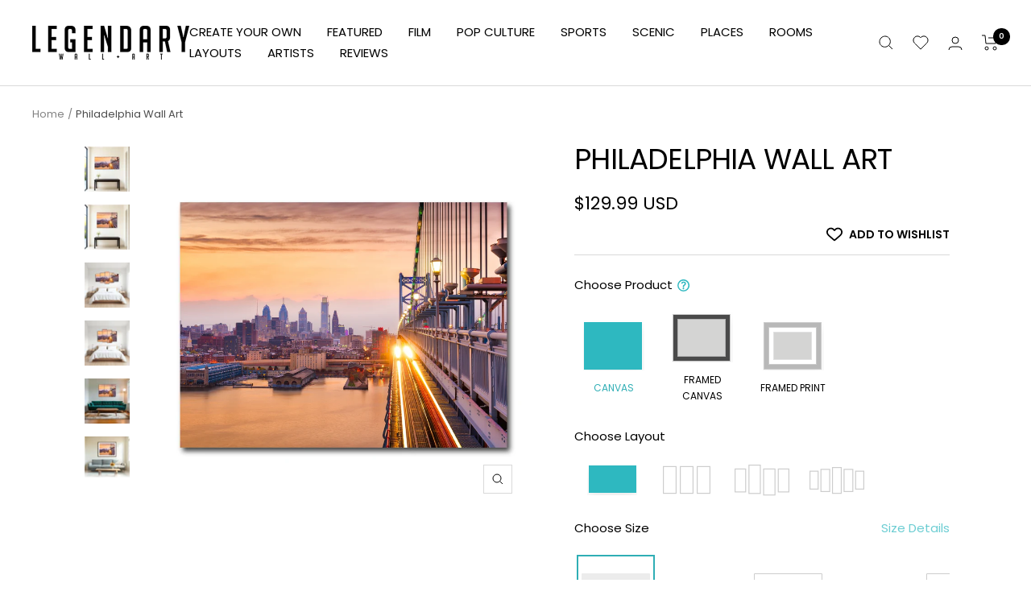

--- FILE ---
content_type: text/html; charset=UTF-8
request_url: https://player.vimeo.com/video/1093108784?background=1&badge=0&autopause=0&player_id=0&app_id=58479&autoplay=1&muted=1&loop=1
body_size: 6509
content:
<!DOCTYPE html>
<html lang="en">
<head>
  <meta charset="utf-8">
  <meta name="viewport" content="width=device-width,initial-scale=1,user-scalable=yes">
  
  <link rel="canonical" href="https://player.vimeo.com/video/1093108784">
  <meta name="googlebot" content="noindex,indexifembedded">
  
  
  <title>Legendary Wall Art - High Quality - Built To Last on Vimeo</title>
  <style>
      body, html, .player, .fallback {
          overflow: hidden;
          width: 100%;
          height: 100%;
          margin: 0;
          padding: 0;
      }
      .fallback {
          
              background-color: transparent;
          
      }
      .player.loading { opacity: 0; }
      .fallback iframe {
          position: fixed;
          left: 0;
          top: 0;
          width: 100%;
          height: 100%;
      }
  </style>
  <link rel="modulepreload" href="https://f.vimeocdn.com/p/4.46.25/js/player.module.js" crossorigin="anonymous">
  <link rel="modulepreload" href="https://f.vimeocdn.com/p/4.46.25/js/vendor.module.js" crossorigin="anonymous">
  <link rel="preload" href="https://f.vimeocdn.com/p/4.46.25/css/player.css" as="style">
</head>

<body role="presentation">


<div class="vp-placeholder">
    <style>
        .vp-placeholder,
        .vp-placeholder-thumb,
        .vp-placeholder-thumb::before,
        .vp-placeholder-thumb::after {
            position: absolute;
            top: 0;
            bottom: 0;
            left: 0;
            right: 0;
        }
        .vp-placeholder {
            visibility: hidden;
            width: 100%;
            max-height: 100%;
            height: calc(2160 / 3840 * 100vw);
            max-width: calc(3840 / 2160 * 100vh);
            margin: auto;
        }
        .vp-placeholder-carousel {
            display: none;
            background-color: #000;
            position: absolute;
            left: 0;
            right: 0;
            bottom: -60px;
            height: 60px;
        }
    </style>

    

    

    <div class="vp-placeholder-thumb"></div>
    <div class="vp-placeholder-carousel"></div>
    <script>function placeholderInit(t,h,d,s,n,o){var i=t.querySelector(".vp-placeholder"),v=t.querySelector(".vp-placeholder-thumb");if(h){var p=function(){try{return window.self!==window.top}catch(a){return!0}}(),w=200,y=415,r=60;if(!p&&window.innerWidth>=w&&window.innerWidth<y){i.style.bottom=r+"px",i.style.maxHeight="calc(100vh - "+r+"px)",i.style.maxWidth="calc("+n+" / "+o+" * (100vh - "+r+"px))";var f=t.querySelector(".vp-placeholder-carousel");f.style.display="block"}}if(d){var e=new Image;e.onload=function(){var a=n/o,c=e.width/e.height;if(c<=.95*a||c>=1.05*a){var l=i.getBoundingClientRect(),g=l.right-l.left,b=l.bottom-l.top,m=window.innerWidth/g*100,x=window.innerHeight/b*100;v.style.height="calc("+e.height+" / "+e.width+" * "+m+"vw)",v.style.maxWidth="calc("+e.width+" / "+e.height+" * "+x+"vh)"}i.style.visibility="visible"},e.src=s}else i.style.visibility="visible"}
</script>
    <script>placeholderInit(document,  false ,  false , "https://i.vimeocdn.com/video/2026433276-d60bb87fd2f5464c2a7a632bccac63782fa8e07c19160e3685e55673a32c3833-d?mw=80\u0026q=85",  3840 ,  2160 );</script>
</div>

<div id="player" class="player"></div>
<script>window.playerConfig = {"cdn_url":"https://f.vimeocdn.com","vimeo_api_url":"api.vimeo.com","request":{"files":{"dash":{"cdns":{"akfire_interconnect_quic":{"avc_url":"https://vod-adaptive-ak.vimeocdn.com/exp=1768985756~acl=%2F86a8d054-2857-4b21-beab-5a92b767a98a%2Fpsid%3D33a522851a4659462eda386ee9ad9457d353320305a59e5386c0df233338675d%2F%2A~hmac=2f643b1fc4640c9a6360d32e628ab4e82995d63ef62b21c759eca681ab50c108/86a8d054-2857-4b21-beab-5a92b767a98a/psid=33a522851a4659462eda386ee9ad9457d353320305a59e5386c0df233338675d/v2/playlist/av/primary/prot/cXNyPTE/playlist.json?omit=av1-hevc\u0026pathsig=8c953e4f~o_l96LtHIJixXSiLRKrRK9JHm8TdRB3ybclHyiPJk6o\u0026qsr=1\u0026r=dXM%3D\u0026rh=2TP0Id","origin":"gcs","url":"https://vod-adaptive-ak.vimeocdn.com/exp=1768985756~acl=%2F86a8d054-2857-4b21-beab-5a92b767a98a%2Fpsid%3D33a522851a4659462eda386ee9ad9457d353320305a59e5386c0df233338675d%2F%2A~hmac=2f643b1fc4640c9a6360d32e628ab4e82995d63ef62b21c759eca681ab50c108/86a8d054-2857-4b21-beab-5a92b767a98a/psid=33a522851a4659462eda386ee9ad9457d353320305a59e5386c0df233338675d/v2/playlist/av/primary/prot/cXNyPTE/playlist.json?pathsig=8c953e4f~o_l96LtHIJixXSiLRKrRK9JHm8TdRB3ybclHyiPJk6o\u0026qsr=1\u0026r=dXM%3D\u0026rh=2TP0Id"},"fastly_skyfire":{"avc_url":"https://skyfire.vimeocdn.com/1768985756-0xacae9725991087250527cfa103bc0636fe2795f4/86a8d054-2857-4b21-beab-5a92b767a98a/psid=33a522851a4659462eda386ee9ad9457d353320305a59e5386c0df233338675d/v2/playlist/av/primary/prot/cXNyPTE/playlist.json?omit=av1-hevc\u0026pathsig=8c953e4f~o_l96LtHIJixXSiLRKrRK9JHm8TdRB3ybclHyiPJk6o\u0026qsr=1\u0026r=dXM%3D\u0026rh=2TP0Id","origin":"gcs","url":"https://skyfire.vimeocdn.com/1768985756-0xacae9725991087250527cfa103bc0636fe2795f4/86a8d054-2857-4b21-beab-5a92b767a98a/psid=33a522851a4659462eda386ee9ad9457d353320305a59e5386c0df233338675d/v2/playlist/av/primary/prot/cXNyPTE/playlist.json?pathsig=8c953e4f~o_l96LtHIJixXSiLRKrRK9JHm8TdRB3ybclHyiPJk6o\u0026qsr=1\u0026r=dXM%3D\u0026rh=2TP0Id"}},"default_cdn":"akfire_interconnect_quic","separate_av":true,"streams":[{"profile":"f3f6f5f0-2e6b-4e90-994e-842d1feeabc0","id":"d8e9b194-4844-4a37-b3b0-c1fe61ec55c7","fps":30,"quality":"720p"},{"profile":"dfa05c48-95b2-43be-be46-eee30eed3e98","id":"55e73d37-1a81-46b1-aed1-ff932ab108b2","fps":30,"quality":"2160p"},{"profile":"f9e4a5d7-8043-4af3-b231-641ca735a130","id":"6abf8729-5f8b-4986-b70f-55c89f1f1197","fps":30,"quality":"540p"},{"profile":"5ff7441f-4973-4241-8c2e-976ef4a572b0","id":"e3be6a77-04ce-4452-9b02-82c1305e99d1","fps":30,"quality":"1080p"},{"profile":"d0b41bac-2bf2-4310-8113-df764d486192","id":"1390c06d-feec-405c-a987-ff02d1b12ab9","fps":30,"quality":"240p"},{"profile":"c3347cdf-6c91-4ab3-8d56-737128e7a65f","id":"50e511e0-7fd9-43ce-b7b2-837dcfd94e63","fps":30,"quality":"360p"},{"profile":"3df7c5aa-d9f3-4581-930f-f61ddf6e7738","id":"7412e119-275a-48c6-9cd1-45a67aae5292","fps":30,"quality":"1440p"}],"streams_avc":[{"profile":"5ff7441f-4973-4241-8c2e-976ef4a572b0","id":"e3be6a77-04ce-4452-9b02-82c1305e99d1","fps":30,"quality":"1080p"},{"profile":"d0b41bac-2bf2-4310-8113-df764d486192","id":"1390c06d-feec-405c-a987-ff02d1b12ab9","fps":30,"quality":"240p"},{"profile":"c3347cdf-6c91-4ab3-8d56-737128e7a65f","id":"50e511e0-7fd9-43ce-b7b2-837dcfd94e63","fps":30,"quality":"360p"},{"profile":"3df7c5aa-d9f3-4581-930f-f61ddf6e7738","id":"7412e119-275a-48c6-9cd1-45a67aae5292","fps":30,"quality":"1440p"},{"profile":"f3f6f5f0-2e6b-4e90-994e-842d1feeabc0","id":"d8e9b194-4844-4a37-b3b0-c1fe61ec55c7","fps":30,"quality":"720p"},{"profile":"dfa05c48-95b2-43be-be46-eee30eed3e98","id":"55e73d37-1a81-46b1-aed1-ff932ab108b2","fps":30,"quality":"2160p"},{"profile":"f9e4a5d7-8043-4af3-b231-641ca735a130","id":"6abf8729-5f8b-4986-b70f-55c89f1f1197","fps":30,"quality":"540p"}]},"hls":{"cdns":{"akfire_interconnect_quic":{"avc_url":"https://vod-adaptive-ak.vimeocdn.com/exp=1768985756~acl=%2F86a8d054-2857-4b21-beab-5a92b767a98a%2Fpsid%3D33a522851a4659462eda386ee9ad9457d353320305a59e5386c0df233338675d%2F%2A~hmac=2f643b1fc4640c9a6360d32e628ab4e82995d63ef62b21c759eca681ab50c108/86a8d054-2857-4b21-beab-5a92b767a98a/psid=33a522851a4659462eda386ee9ad9457d353320305a59e5386c0df233338675d/v2/playlist/av/primary/prot/cXNyPTE/playlist.m3u8?omit=av1-hevc-opus\u0026pathsig=8c953e4f~GJMP-shZC3FgtVB__LHRb-b8TOurDV52SdyRmGtc5dY\u0026qsr=1\u0026r=dXM%3D\u0026rh=2TP0Id\u0026sf=fmp4","origin":"gcs","url":"https://vod-adaptive-ak.vimeocdn.com/exp=1768985756~acl=%2F86a8d054-2857-4b21-beab-5a92b767a98a%2Fpsid%3D33a522851a4659462eda386ee9ad9457d353320305a59e5386c0df233338675d%2F%2A~hmac=2f643b1fc4640c9a6360d32e628ab4e82995d63ef62b21c759eca681ab50c108/86a8d054-2857-4b21-beab-5a92b767a98a/psid=33a522851a4659462eda386ee9ad9457d353320305a59e5386c0df233338675d/v2/playlist/av/primary/prot/cXNyPTE/playlist.m3u8?omit=opus\u0026pathsig=8c953e4f~GJMP-shZC3FgtVB__LHRb-b8TOurDV52SdyRmGtc5dY\u0026qsr=1\u0026r=dXM%3D\u0026rh=2TP0Id\u0026sf=fmp4"},"fastly_skyfire":{"avc_url":"https://skyfire.vimeocdn.com/1768985756-0xacae9725991087250527cfa103bc0636fe2795f4/86a8d054-2857-4b21-beab-5a92b767a98a/psid=33a522851a4659462eda386ee9ad9457d353320305a59e5386c0df233338675d/v2/playlist/av/primary/prot/cXNyPTE/playlist.m3u8?omit=av1-hevc-opus\u0026pathsig=8c953e4f~GJMP-shZC3FgtVB__LHRb-b8TOurDV52SdyRmGtc5dY\u0026qsr=1\u0026r=dXM%3D\u0026rh=2TP0Id\u0026sf=fmp4","origin":"gcs","url":"https://skyfire.vimeocdn.com/1768985756-0xacae9725991087250527cfa103bc0636fe2795f4/86a8d054-2857-4b21-beab-5a92b767a98a/psid=33a522851a4659462eda386ee9ad9457d353320305a59e5386c0df233338675d/v2/playlist/av/primary/prot/cXNyPTE/playlist.m3u8?omit=opus\u0026pathsig=8c953e4f~GJMP-shZC3FgtVB__LHRb-b8TOurDV52SdyRmGtc5dY\u0026qsr=1\u0026r=dXM%3D\u0026rh=2TP0Id\u0026sf=fmp4"}},"default_cdn":"akfire_interconnect_quic","separate_av":true}},"file_codecs":{"av1":[],"avc":["e3be6a77-04ce-4452-9b02-82c1305e99d1","1390c06d-feec-405c-a987-ff02d1b12ab9","50e511e0-7fd9-43ce-b7b2-837dcfd94e63","7412e119-275a-48c6-9cd1-45a67aae5292","d8e9b194-4844-4a37-b3b0-c1fe61ec55c7","55e73d37-1a81-46b1-aed1-ff932ab108b2","6abf8729-5f8b-4986-b70f-55c89f1f1197"],"hevc":{"dvh1":[],"hdr":[],"sdr":[]}},"lang":"en","referrer":"https://legendarywallart.net/products/philadelphia","cookie_domain":".vimeo.com","signature":"28dfa9ac5cb8c495ba59e18e9a2b2f82","timestamp":1768982156,"expires":3600,"thumb_preview":{"url":"https://videoapi-sprites.vimeocdn.com/video-sprites/image/961909e7-a75e-4a3c-870d-553e92ea09be.0.jpeg?ClientID=sulu\u0026Expires=1768985316\u0026Signature=1a4be5dfb62a323aea79f971b6e2a5633b47215d","height":2640,"width":4686,"frame_height":240,"frame_width":426,"columns":11,"frames":120},"currency":"USD","session":"e6394633ab71daaf70754acd4d1df0df43a8f8231768982156","cookie":{"volume":1,"quality":null,"hd":0,"captions":null,"transcript":null,"captions_styles":{"color":null,"fontSize":null,"fontFamily":null,"fontOpacity":null,"bgOpacity":null,"windowColor":null,"windowOpacity":null,"bgColor":null,"edgeStyle":null},"audio_language":null,"audio_kind":null,"qoe_survey_vote":0},"build":{"backend":"31e9776","js":"4.46.25"},"urls":{"js":"https://f.vimeocdn.com/p/4.46.25/js/player.js","js_base":"https://f.vimeocdn.com/p/4.46.25/js","js_module":"https://f.vimeocdn.com/p/4.46.25/js/player.module.js","js_vendor_module":"https://f.vimeocdn.com/p/4.46.25/js/vendor.module.js","locales_js":{"de-DE":"https://f.vimeocdn.com/p/4.46.25/js/player.de-DE.js","en":"https://f.vimeocdn.com/p/4.46.25/js/player.js","es":"https://f.vimeocdn.com/p/4.46.25/js/player.es.js","fr-FR":"https://f.vimeocdn.com/p/4.46.25/js/player.fr-FR.js","ja-JP":"https://f.vimeocdn.com/p/4.46.25/js/player.ja-JP.js","ko-KR":"https://f.vimeocdn.com/p/4.46.25/js/player.ko-KR.js","pt-BR":"https://f.vimeocdn.com/p/4.46.25/js/player.pt-BR.js","zh-CN":"https://f.vimeocdn.com/p/4.46.25/js/player.zh-CN.js"},"ambisonics_js":"https://f.vimeocdn.com/p/external/ambisonics.min.js","barebone_js":"https://f.vimeocdn.com/p/4.46.25/js/barebone.js","chromeless_js":"https://f.vimeocdn.com/p/4.46.25/js/chromeless.js","three_js":"https://f.vimeocdn.com/p/external/three.rvimeo.min.js","vuid_js":"https://f.vimeocdn.com/js_opt/modules/utils/vuid.min.js","hive_sdk":"https://f.vimeocdn.com/p/external/hive-sdk.js","hive_interceptor":"https://f.vimeocdn.com/p/external/hive-interceptor.js","proxy":"https://player.vimeo.com/static/proxy.html","css":"https://f.vimeocdn.com/p/4.46.25/css/player.css","chromeless_css":"https://f.vimeocdn.com/p/4.46.25/css/chromeless.css","fresnel":"https://arclight.vimeo.com/add/player-stats","player_telemetry_url":"https://arclight.vimeo.com/player-events","telemetry_base":"https://lensflare.vimeo.com"},"flags":{"plays":1,"dnt":0,"autohide_controls":0,"preload_video":"metadata_on_hover","qoe_survey_forced":0,"ai_widget":0,"ecdn_delta_updates":0,"disable_mms":0,"check_clip_skipping_forward":0},"country":"US","client":{"ip":"13.58.7.49"},"ab_tests":{"cross_origin_texttracks":{"group":"variant","track":false,"data":null}},"atid":"2777718114.1768982156","ai_widget_signature":"14f64f0924850ebe38b90d502a3f441708bfa97bbd54c825c2626e4fc5a46f08_1768985756","config_refresh_url":"https://player.vimeo.com/video/1093108784/config/request?atid=2777718114.1768982156\u0026expires=3600\u0026referrer=https%3A%2F%2Flegendarywallart.net%2Fproducts%2Fphiladelphia\u0026session=e6394633ab71daaf70754acd4d1df0df43a8f8231768982156\u0026signature=28dfa9ac5cb8c495ba59e18e9a2b2f82\u0026time=1768982156\u0026v=1"},"player_url":"player.vimeo.com","video":{"id":1093108784,"title":"Legendary Wall Art - High Quality - Built To Last","width":3840,"height":2160,"duration":27,"url":"","share_url":"https://vimeo.com/1093108784","embed_code":"\u003ciframe title=\"vimeo-player\" src=\"https://player.vimeo.com/video/1093108784?h=6e231f13d1\" width=\"640\" height=\"360\" frameborder=\"0\" referrerpolicy=\"strict-origin-when-cross-origin\" allow=\"autoplay; fullscreen; picture-in-picture; clipboard-write; encrypted-media; web-share\"   allowfullscreen\u003e\u003c/iframe\u003e","default_to_hd":0,"privacy":"disable","embed_permission":"public","thumbnail_url":"https://i.vimeocdn.com/video/2026433276-d60bb87fd2f5464c2a7a632bccac63782fa8e07c19160e3685e55673a32c3833-d","owner":{"id":42071271,"name":"Blood Brothers Productions","img":"https://i.vimeocdn.com/portrait/55964016_60x60?subrect=113%2C117%2C389%2C393\u0026r=cover\u0026sig=7d61d0c5fd9126f733b434d86bddadb80c963cdfeeec76d7ba66d6abe91f6e73\u0026v=1\u0026region=us","img_2x":"https://i.vimeocdn.com/portrait/55964016_60x60?subrect=113%2C117%2C389%2C393\u0026r=cover\u0026sig=7d61d0c5fd9126f733b434d86bddadb80c963cdfeeec76d7ba66d6abe91f6e73\u0026v=1\u0026region=us","url":"https://vimeo.com/bbros","account_type":"pro"},"spatial":0,"live_event":null,"version":{"current":null,"available":[{"id":1031867119,"file_id":3908699758,"is_current":true},{"id":1031794026,"file_id":3908626689,"is_current":false}]},"unlisted_hash":null,"rating":{"id":3},"fps":30,"bypass_token":"eyJ0eXAiOiJKV1QiLCJhbGciOiJIUzI1NiJ9.eyJjbGlwX2lkIjoxMDkzMTA4Nzg0LCJleHAiOjE3Njg5ODU3NjB9.yRdmytYa40Lh8ZHuaqcA0ljI7XY5tgEkTZKQtTL2lAs","channel_layout":"stereo","ai":0,"locale":""},"user":{"id":0,"team_id":0,"team_origin_user_id":0,"account_type":"none","liked":0,"watch_later":0,"owner":0,"mod":0,"logged_in":0,"private_mode_enabled":0,"vimeo_api_client_token":"eyJhbGciOiJIUzI1NiIsInR5cCI6IkpXVCJ9.eyJzZXNzaW9uX2lkIjoiZTYzOTQ2MzNhYjcxZGFhZjcwNzU0YWNkNGQxZGYwZGY0M2E4ZjgyMzE3Njg5ODIxNTYiLCJleHAiOjE3Njg5ODU3NTYsImFwcF9pZCI6MTE4MzU5LCJzY29wZXMiOiJwdWJsaWMgc3RhdHMifQ.rGxS5ARf5B0pCXgO4NiGHqf5dYSsC6oGP2W5FzZpCog"},"view":1,"vimeo_url":"vimeo.com","embed":{"audio_track":"","autoplay":1,"autopause":0,"dnt":0,"editor":0,"keyboard":1,"log_plays":1,"loop":1,"muted":1,"on_site":0,"texttrack":"","transparent":1,"outro":"videos","playsinline":1,"quality":null,"player_id":"0","api":null,"app_id":"58479","color":"00adef","color_one":"000000","color_two":"00adef","color_three":"ffffff","color_four":"000000","context":"embed.main","settings":{"auto_pip":1,"badge":0,"byline":0,"collections":0,"color":0,"force_color_one":0,"force_color_two":0,"force_color_three":0,"force_color_four":0,"embed":0,"fullscreen":0,"like":0,"logo":0,"playbar":0,"portrait":0,"pip":0,"share":0,"spatial_compass":0,"spatial_label":0,"speed":0,"title":0,"volume":0,"background":1,"watch_later":0,"watch_full_video":1,"controls":0,"airplay":0,"audio_tracks":0,"chapters":0,"chromecast":0,"cc":0,"transcript":0,"quality":0,"play_button_position":0,"ask_ai":0,"skipping_forward":0,"debug_payload_collection_policy":"default"},"create_interactive":{"has_create_interactive":false,"viddata_url":""},"min_quality":null,"max_quality":null,"initial_quality":null,"prefer_mms":1}}</script>
<script>const fullscreenSupported="exitFullscreen"in document||"webkitExitFullscreen"in document||"webkitCancelFullScreen"in document||"mozCancelFullScreen"in document||"msExitFullscreen"in document||"webkitEnterFullScreen"in document.createElement("video");var isIE=checkIE(window.navigator.userAgent),incompatibleBrowser=!fullscreenSupported||isIE;window.noModuleLoading=!1,window.dynamicImportSupported=!1,window.cssLayersSupported=typeof CSSLayerBlockRule<"u",window.isInIFrame=function(){try{return window.self!==window.top}catch(e){return!0}}(),!window.isInIFrame&&/twitter/i.test(navigator.userAgent)&&window.playerConfig.video.url&&(window.location=window.playerConfig.video.url),window.playerConfig.request.lang&&document.documentElement.setAttribute("lang",window.playerConfig.request.lang),window.loadScript=function(e){var n=document.getElementsByTagName("script")[0];n&&n.parentNode?n.parentNode.insertBefore(e,n):document.head.appendChild(e)},window.loadVUID=function(){if(!window.playerConfig.request.flags.dnt&&!window.playerConfig.embed.dnt){window._vuid=[["pid",window.playerConfig.request.session]];var e=document.createElement("script");e.async=!0,e.src=window.playerConfig.request.urls.vuid_js,window.loadScript(e)}},window.loadCSS=function(e,n){var i={cssDone:!1,startTime:new Date().getTime(),link:e.createElement("link")};return i.link.rel="stylesheet",i.link.href=n,e.getElementsByTagName("head")[0].appendChild(i.link),i.link.onload=function(){i.cssDone=!0},i},window.loadLegacyJS=function(e,n){if(incompatibleBrowser){var i=e.querySelector(".vp-placeholder");i&&i.parentNode&&i.parentNode.removeChild(i);let a=`/video/${window.playerConfig.video.id}/fallback`;window.playerConfig.request.referrer&&(a+=`?referrer=${window.playerConfig.request.referrer}`),n.innerHTML=`<div class="fallback"><iframe title="unsupported message" src="${a}" frameborder="0"></iframe></div>`}else{n.className="player loading";var t=window.loadCSS(e,window.playerConfig.request.urls.css),r=e.createElement("script"),o=!1;r.src=window.playerConfig.request.urls.js,window.loadScript(r),r["onreadystatechange"in r?"onreadystatechange":"onload"]=function(){!o&&(!this.readyState||this.readyState==="loaded"||this.readyState==="complete")&&(o=!0,playerObject=new VimeoPlayer(n,window.playerConfig,t.cssDone||{link:t.link,startTime:t.startTime}))},window.loadVUID()}};function checkIE(e){e=e&&e.toLowerCase?e.toLowerCase():"";function n(r){return r=r.toLowerCase(),new RegExp(r).test(e);return browserRegEx}var i=n("msie")?parseFloat(e.replace(/^.*msie (\d+).*$/,"$1")):!1,t=n("trident")?parseFloat(e.replace(/^.*trident\/(\d+)\.(\d+).*$/,"$1.$2"))+4:!1;return i||t}
</script>
<script nomodule>
  window.noModuleLoading = true;
  var playerEl = document.getElementById('player');
  window.loadLegacyJS(document, playerEl);
</script>
<script type="module">try{import("").catch(()=>{})}catch(t){}window.dynamicImportSupported=!0;
</script>
<script type="module">if(!window.dynamicImportSupported||!window.cssLayersSupported){if(!window.noModuleLoading){window.noModuleLoading=!0;var playerEl=document.getElementById("player");window.loadLegacyJS(document,playerEl)}var moduleScriptLoader=document.getElementById("js-module-block");moduleScriptLoader&&moduleScriptLoader.parentElement.removeChild(moduleScriptLoader)}
</script>
<script type="module" id="js-module-block">if(!window.noModuleLoading&&window.dynamicImportSupported&&window.cssLayersSupported){const n=document.getElementById("player"),e=window.loadCSS(document,window.playerConfig.request.urls.css);import(window.playerConfig.request.urls.js_module).then(function(o){new o.VimeoPlayer(n,window.playerConfig,e.cssDone||{link:e.link,startTime:e.startTime}),window.loadVUID()}).catch(function(o){throw/TypeError:[A-z ]+import[A-z ]+module/gi.test(o)&&window.loadLegacyJS(document,n),o})}
</script>

<script type="application/ld+json">{"embedUrl":"https://player.vimeo.com/video/1093108784?h=6e231f13d1","thumbnailUrl":"https://i.vimeocdn.com/video/2026433276-d60bb87fd2f5464c2a7a632bccac63782fa8e07c19160e3685e55673a32c3833-d?f=webp","name":"Legendary Wall Art - High Quality - Built To Last","description":"https://legendarywallart.net","duration":"PT27S","uploadDate":"2025-06-13T09:48:06-04:00","@context":"https://schema.org/","@type":"VideoObject"}</script>

</body>
</html>


--- FILE ---
content_type: text/json
request_url: https://conf.config-security.com/model
body_size: 304
content:
{"title":"recommendation AI model (keras)","structure":"release_id=0x4c:50:7a:73:73:34:7f:73:22:48:64:26:50:42:76:49:2b:4f:40:58:23:29:2d:2e:6b:33:4f:6d:39;keras;mewd3ergcq2zs4tjqjpk3tb16ftyuy57uu9bbf521vbc2lzfffmq9s612z5nkh578jqpjs73","weights":"../weights/4c507a73.h5","biases":"../biases/4c507a73.h5"}

--- FILE ---
content_type: text/javascript; charset=utf-8
request_url: https://legendarywallart.net/products/philadelphia.js
body_size: 5618
content:
{"id":4846336671767,"title":"Philadelphia Wall Art","handle":"philadelphia","description":"\u003cp\u003eMade in Plano, Texas, USA\u003cbr\u003e\u003cbr\u003e\u003cspan style=\"text-decoration: underline;\"\u003eCanvas Prints\u003c\/span\u003e\u003c\/p\u003e\u003cul\u003e\n\u003cli\u003eMuseum Quality Canvas (330 GSM giclée)\u003c\/li\u003e\n\u003cli\u003eStretched over 1.25\" recycled North American poplar wood\u003c\/li\u003e\n\u003cli\u003eState-of-the-art printing methods with Canon GREENGUARD Gold Certified Ink to ensure vivid images\u003c\/li\u003e\n\u003cli\u003eSawtooth Hangers pre-installed. All prints come ready to hang\u003c\/li\u003e\n\u003cli\u003eReinforced backing on all prints so that your canvas never sags\u003cbr\u003e\n\u003c\/li\u003e\n\u003c\/ul\u003e\u003cp\u003e\u003cspan style=\"text-decoration: underline;\"\u003eFramed Prints \u003c\/span\u003e\u003c\/p\u003e\u003cul\u003e\n\u003cli\u003eCrystal-clear acrylic shield \u003cbr\u003e\n\u003c\/li\u003e\n\u003cli\u003ePremium wood frame\u003cbr\u003e\n\u003c\/li\u003e\n\u003cli\u003eHigh quality matte photo paper\u003cbr\u003e\n\u003c\/li\u003e\n\u003cli\u003eThick white border overlay\u003c\/li\u003e\n\u003cli\u003eSawtooth Hangers pre-installed. All prints come ready to hang\u003c\/li\u003e\n\u003cli\u003e1.25\" fame depth\u003c\/li\u003e\n\u003c\/ul\u003e","published_at":"2020-12-23T10:45:53-07:00","created_at":"2020-12-22T22:48:05-07:00","vendor":"Legendary Wall Art","type":"Wall Art","tags":["bridge","city skylines","cityscape","horizontal","pennsylvania","philadelphia"],"price":12999,"price_min":12999,"price_max":89999,"available":true,"price_varies":true,"compare_at_price":null,"compare_at_price_min":0,"compare_at_price_max":0,"compare_at_price_varies":false,"variants":[{"id":33000098299927,"title":"Gallery Wrap \/ 1 Piece \/ 24\" x 18\"","option1":"Gallery Wrap","option2":"1 Piece","option3":"24\" x 18\"","sku":"33764","requires_shipping":true,"taxable":true,"featured_image":{"id":37744596811799,"product_id":4846336671767,"position":1,"created_at":"2025-12-19T20:16:27-07:00","updated_at":"2025-12-19T20:17:02-07:00","alt":"AUTO-MOCKUP WHITE | Philadelphia | 1 Piece | Gallery Wrap Canvas | group=4x3","width":1200,"height":1200,"src":"https:\/\/cdn.shopify.com\/s\/files\/1\/0137\/8831\/5705\/files\/Philadelphia__white__pieces-1p__frame-gallery__ratio-4x3.jpg?v=1766200622","variant_ids":[33000098299927,33000098398231,33000098496535,42539985895447,42540738019351]},"available":true,"name":"Philadelphia Wall Art - Gallery Wrap \/ 1 Piece \/ 24\" x 18\"","public_title":"Gallery Wrap \/ 1 Piece \/ 24\" x 18\"","options":["Gallery Wrap","1 Piece","24\" x 18\""],"price":12999,"weight":454,"compare_at_price":null,"inventory_management":null,"barcode":null,"featured_media":{"alt":"AUTO-MOCKUP WHITE | Philadelphia | 1 Piece | Gallery Wrap Canvas | group=4x3","id":27913860972567,"position":1,"preview_image":{"aspect_ratio":1.0,"height":1200,"width":1200,"src":"https:\/\/cdn.shopify.com\/s\/files\/1\/0137\/8831\/5705\/files\/Philadelphia__white__pieces-1p__frame-gallery__ratio-4x3.jpg?v=1766200622"}},"quantity_rule":{"min":1,"max":null,"increment":1},"quantity_price_breaks":[],"requires_selling_plan":false,"selling_plan_allocations":[]},{"id":33000098332695,"title":"Framed Canvas \/ Black Framed Canvas \/ 24\" x 18\"","option1":"Framed Canvas","option2":"Black Framed Canvas","option3":"24\" x 18\"","sku":"33771","requires_shipping":true,"taxable":true,"featured_image":{"id":37744594223127,"product_id":4846336671767,"position":8,"created_at":"2025-12-19T20:16:01-07:00","updated_at":"2025-12-19T20:17:02-07:00","alt":"AUTO-MOCKUP WHITE | Philadelphia | 1 Piece | Black Framed Canvas | group=4x3","width":1200,"height":1200,"src":"https:\/\/cdn.shopify.com\/s\/files\/1\/0137\/8831\/5705\/files\/Philadelphia__white__pieces-1p__frame-black__ratio-4x3.jpg?v=1766200622","variant_ids":[33000098332695,33000098430999,33000098529303,42540286148631,42541219479575]},"available":true,"name":"Philadelphia Wall Art - Framed Canvas \/ Black Framed Canvas \/ 24\" x 18\"","public_title":"Framed Canvas \/ Black Framed Canvas \/ 24\" x 18\"","options":["Framed Canvas","Black Framed Canvas","24\" x 18\""],"price":19999,"weight":454,"compare_at_price":null,"inventory_management":null,"barcode":null,"featured_media":{"alt":"AUTO-MOCKUP WHITE | Philadelphia | 1 Piece | Black Framed Canvas | group=4x3","id":27913858351127,"position":8,"preview_image":{"aspect_ratio":1.0,"height":1200,"width":1200,"src":"https:\/\/cdn.shopify.com\/s\/files\/1\/0137\/8831\/5705\/files\/Philadelphia__white__pieces-1p__frame-black__ratio-4x3.jpg?v=1766200622"}},"quantity_rule":{"min":1,"max":null,"increment":1},"quantity_price_breaks":[],"requires_selling_plan":false,"selling_plan_allocations":[]},{"id":42544989896727,"title":"Framed Canvas \/ White Framed Canvas \/ 24\" x 18\"","option1":"Framed Canvas","option2":"White Framed Canvas","option3":"24\" x 18\"","sku":"231664","requires_shipping":true,"taxable":true,"featured_image":{"id":37744597860375,"product_id":4846336671767,"position":9,"created_at":"2025-12-19T20:16:39-07:00","updated_at":"2025-12-19T20:17:02-07:00","alt":"AUTO-MOCKUP WHITE | Philadelphia | 1 Piece | White Framed Canvas | group=4x3","width":1200,"height":1200,"src":"https:\/\/cdn.shopify.com\/s\/files\/1\/0137\/8831\/5705\/files\/Philadelphia__white__pieces-1p__frame-white__ratio-4x3.jpg?v=1766200622","variant_ids":[42544989896727,42544989929495,42544989962263,42544989995031,42544990027799]},"available":true,"name":"Philadelphia Wall Art - Framed Canvas \/ White Framed Canvas \/ 24\" x 18\"","public_title":"Framed Canvas \/ White Framed Canvas \/ 24\" x 18\"","options":["Framed Canvas","White Framed Canvas","24\" x 18\""],"price":19999,"weight":454,"compare_at_price":null,"inventory_management":null,"barcode":"","featured_media":{"alt":"AUTO-MOCKUP WHITE | Philadelphia | 1 Piece | White Framed Canvas | group=4x3","id":27913862021143,"position":9,"preview_image":{"aspect_ratio":1.0,"height":1200,"width":1200,"src":"https:\/\/cdn.shopify.com\/s\/files\/1\/0137\/8831\/5705\/files\/Philadelphia__white__pieces-1p__frame-white__ratio-4x3.jpg?v=1766200622"}},"quantity_rule":{"min":1,"max":null,"increment":1},"quantity_price_breaks":[],"requires_selling_plan":false,"selling_plan_allocations":[]},{"id":42546816548887,"title":"Framed Canvas \/ Natural Framed Canvas \/ 24\" x 18\"","option1":"Framed Canvas","option2":"Natural Framed Canvas","option3":"24\" x 18\"","sku":"231670","requires_shipping":true,"taxable":true,"featured_image":{"id":37744595730455,"product_id":4846336671767,"position":10,"created_at":"2025-12-19T20:16:16-07:00","updated_at":"2025-12-19T20:17:02-07:00","alt":"AUTO-MOCKUP WHITE | Philadelphia | 1 Piece | Natural Framed Canvas | group=4x3","width":1200,"height":1200,"src":"https:\/\/cdn.shopify.com\/s\/files\/1\/0137\/8831\/5705\/files\/Philadelphia__white__pieces-1p__frame-natural__ratio-4x3.jpg?v=1766200622","variant_ids":[42546816548887,42546816581655,42546816614423,42546816647191,42546816679959]},"available":true,"name":"Philadelphia Wall Art - Framed Canvas \/ Natural Framed Canvas \/ 24\" x 18\"","public_title":"Framed Canvas \/ Natural Framed Canvas \/ 24\" x 18\"","options":["Framed Canvas","Natural Framed Canvas","24\" x 18\""],"price":19999,"weight":454,"compare_at_price":null,"inventory_management":null,"barcode":"","featured_media":{"alt":"AUTO-MOCKUP WHITE | Philadelphia | 1 Piece | Natural Framed Canvas | group=4x3","id":27913859858455,"position":10,"preview_image":{"aspect_ratio":1.0,"height":1200,"width":1200,"src":"https:\/\/cdn.shopify.com\/s\/files\/1\/0137\/8831\/5705\/files\/Philadelphia__white__pieces-1p__frame-natural__ratio-4x3.jpg?v=1766200622"}},"quantity_rule":{"min":1,"max":null,"increment":1},"quantity_price_breaks":[],"requires_selling_plan":false,"selling_plan_allocations":[]},{"id":42548585431063,"title":"Framed Canvas \/ Walnut Framed Canvas \/ 24\" x 18\"","option1":"Framed Canvas","option2":"Walnut Framed Canvas","option3":"24\" x 18\"","sku":"231676","requires_shipping":true,"taxable":true,"featured_image":{"id":37744597663767,"product_id":4846336671767,"position":11,"created_at":"2025-12-19T20:16:36-07:00","updated_at":"2025-12-19T20:17:02-07:00","alt":"AUTO-MOCKUP WHITE | Philadelphia | 1 Piece | Walnut Framed Canvas | group=4x3","width":1200,"height":1200,"src":"https:\/\/cdn.shopify.com\/s\/files\/1\/0137\/8831\/5705\/files\/Philadelphia__white__pieces-1p__frame-walnut__ratio-4x3.jpg?v=1766200622","variant_ids":[42548585431063,42548585463831,42548585496599,42548585529367,42548585562135]},"available":true,"name":"Philadelphia Wall Art - Framed Canvas \/ Walnut Framed Canvas \/ 24\" x 18\"","public_title":"Framed Canvas \/ Walnut Framed Canvas \/ 24\" x 18\"","options":["Framed Canvas","Walnut Framed Canvas","24\" x 18\""],"price":19999,"weight":454,"compare_at_price":null,"inventory_management":null,"barcode":"","featured_media":{"alt":"AUTO-MOCKUP WHITE | Philadelphia | 1 Piece | Walnut Framed Canvas | group=4x3","id":27913861791767,"position":11,"preview_image":{"aspect_ratio":1.0,"height":1200,"width":1200,"src":"https:\/\/cdn.shopify.com\/s\/files\/1\/0137\/8831\/5705\/files\/Philadelphia__white__pieces-1p__frame-walnut__ratio-4x3.jpg?v=1766200622"}},"quantity_rule":{"min":1,"max":null,"increment":1},"quantity_price_breaks":[],"requires_selling_plan":false,"selling_plan_allocations":[]},{"id":44115093848087,"title":"Gallery Wrap \/ 1 Piece \/ 30\" x 15\"","option1":"Gallery Wrap","option2":"1 Piece","option3":"30\" x 15\"","sku":"567974","requires_shipping":true,"taxable":true,"featured_image":{"id":37744595566615,"product_id":4846336671767,"position":12,"created_at":"2025-12-19T20:16:14-07:00","updated_at":"2025-12-19T20:17:02-07:00","alt":"AUTO-MOCKUP WHITE | Philadelphia | 1 Piece | Gallery Wrap Canvas | group=2x1","width":1200,"height":1200,"src":"https:\/\/cdn.shopify.com\/s\/files\/1\/0137\/8831\/5705\/files\/Philadelphia__white__pieces-1p__frame-gallery__ratio-2x1.jpg?v=1766200622","variant_ids":[44115093848087,44115094306839,44115094765591]},"available":true,"name":"Philadelphia Wall Art - Gallery Wrap \/ 1 Piece \/ 30\" x 15\"","public_title":"Gallery Wrap \/ 1 Piece \/ 30\" x 15\"","options":["Gallery Wrap","1 Piece","30\" x 15\""],"price":14999,"weight":454,"compare_at_price":null,"inventory_management":null,"barcode":null,"featured_media":{"alt":"AUTO-MOCKUP WHITE | Philadelphia | 1 Piece | Gallery Wrap Canvas | group=2x1","id":27913859661847,"position":12,"preview_image":{"aspect_ratio":1.0,"height":1200,"width":1200,"src":"https:\/\/cdn.shopify.com\/s\/files\/1\/0137\/8831\/5705\/files\/Philadelphia__white__pieces-1p__frame-gallery__ratio-2x1.jpg?v=1766200622"}},"quantity_rule":{"min":1,"max":null,"increment":1},"quantity_price_breaks":[],"requires_selling_plan":false,"selling_plan_allocations":[]},{"id":44115093946391,"title":"Framed Canvas \/ Black Framed Canvas \/ 30\" x 15\"","option1":"Framed Canvas","option2":"Black Framed Canvas","option3":"30\" x 15\"","sku":"567975","requires_shipping":true,"taxable":true,"featured_image":{"id":37744595042327,"product_id":4846336671767,"position":13,"created_at":"2025-12-19T20:16:08-07:00","updated_at":"2025-12-19T20:17:02-07:00","alt":"AUTO-MOCKUP WHITE | Philadelphia | 1 Piece | Black Framed Canvas | group=2x1","width":1200,"height":1200,"src":"https:\/\/cdn.shopify.com\/s\/files\/1\/0137\/8831\/5705\/files\/Philadelphia__white__pieces-1p__frame-black__ratio-2x1.jpg?v=1766200622","variant_ids":[44115093946391,44115094405143,44115094863895]},"available":true,"name":"Philadelphia Wall Art - Framed Canvas \/ Black Framed Canvas \/ 30\" x 15\"","public_title":"Framed Canvas \/ Black Framed Canvas \/ 30\" x 15\"","options":["Framed Canvas","Black Framed Canvas","30\" x 15\""],"price":21499,"weight":454,"compare_at_price":null,"inventory_management":null,"barcode":null,"featured_media":{"alt":"AUTO-MOCKUP WHITE | Philadelphia | 1 Piece | Black Framed Canvas | group=2x1","id":27913859170327,"position":13,"preview_image":{"aspect_ratio":1.0,"height":1200,"width":1200,"src":"https:\/\/cdn.shopify.com\/s\/files\/1\/0137\/8831\/5705\/files\/Philadelphia__white__pieces-1p__frame-black__ratio-2x1.jpg?v=1766200622"}},"quantity_rule":{"min":1,"max":null,"increment":1},"quantity_price_breaks":[],"requires_selling_plan":false,"selling_plan_allocations":[]},{"id":44115094044695,"title":"Framed Canvas \/ White Framed Canvas \/ 30\" x 15\"","option1":"Framed Canvas","option2":"White Framed Canvas","option3":"30\" x 15\"","sku":"567976","requires_shipping":true,"taxable":true,"featured_image":{"id":37744598417431,"product_id":4846336671767,"position":14,"created_at":"2025-12-19T20:16:44-07:00","updated_at":"2025-12-19T20:17:02-07:00","alt":"AUTO-MOCKUP WHITE | Philadelphia | 1 Piece | White Framed Canvas | group=2x1","width":1200,"height":1200,"src":"https:\/\/cdn.shopify.com\/s\/files\/1\/0137\/8831\/5705\/files\/Philadelphia__white__pieces-1p__frame-white__ratio-2x1.jpg?v=1766200622","variant_ids":[44115094044695,44115094503447,44115094962199]},"available":true,"name":"Philadelphia Wall Art - Framed Canvas \/ White Framed Canvas \/ 30\" x 15\"","public_title":"Framed Canvas \/ White Framed Canvas \/ 30\" x 15\"","options":["Framed Canvas","White Framed Canvas","30\" x 15\""],"price":21499,"weight":454,"compare_at_price":null,"inventory_management":null,"barcode":null,"featured_media":{"alt":"AUTO-MOCKUP WHITE | Philadelphia | 1 Piece | White Framed Canvas | group=2x1","id":27913862545431,"position":14,"preview_image":{"aspect_ratio":1.0,"height":1200,"width":1200,"src":"https:\/\/cdn.shopify.com\/s\/files\/1\/0137\/8831\/5705\/files\/Philadelphia__white__pieces-1p__frame-white__ratio-2x1.jpg?v=1766200622"}},"quantity_rule":{"min":1,"max":null,"increment":1},"quantity_price_breaks":[],"requires_selling_plan":false,"selling_plan_allocations":[]},{"id":44115094142999,"title":"Framed Canvas \/ Natural Framed Canvas \/ 30\" x 15\"","option1":"Framed Canvas","option2":"Natural Framed Canvas","option3":"30\" x 15\"","sku":"567977","requires_shipping":true,"taxable":true,"featured_image":{"id":37744596189207,"product_id":4846336671767,"position":15,"created_at":"2025-12-19T20:16:20-07:00","updated_at":"2025-12-19T20:17:02-07:00","alt":"AUTO-MOCKUP WHITE | Philadelphia | 1 Piece | Natural Framed Canvas | group=2x1","width":1200,"height":1200,"src":"https:\/\/cdn.shopify.com\/s\/files\/1\/0137\/8831\/5705\/files\/Philadelphia__white__pieces-1p__frame-natural__ratio-2x1.jpg?v=1766200622","variant_ids":[44115094142999,44115094601751,44115095060503]},"available":true,"name":"Philadelphia Wall Art - Framed Canvas \/ Natural Framed Canvas \/ 30\" x 15\"","public_title":"Framed Canvas \/ Natural Framed Canvas \/ 30\" x 15\"","options":["Framed Canvas","Natural Framed Canvas","30\" x 15\""],"price":21499,"weight":454,"compare_at_price":null,"inventory_management":null,"barcode":null,"featured_media":{"alt":"AUTO-MOCKUP WHITE | Philadelphia | 1 Piece | Natural Framed Canvas | group=2x1","id":27913860317207,"position":15,"preview_image":{"aspect_ratio":1.0,"height":1200,"width":1200,"src":"https:\/\/cdn.shopify.com\/s\/files\/1\/0137\/8831\/5705\/files\/Philadelphia__white__pieces-1p__frame-natural__ratio-2x1.jpg?v=1766200622"}},"quantity_rule":{"min":1,"max":null,"increment":1},"quantity_price_breaks":[],"requires_selling_plan":false,"selling_plan_allocations":[]},{"id":44115094241303,"title":"Framed Canvas \/ Walnut Framed Canvas \/ 30\" x 15\"","option1":"Framed Canvas","option2":"Walnut Framed Canvas","option3":"30\" x 15\"","sku":"567978","requires_shipping":true,"taxable":true,"featured_image":{"id":37744597303319,"product_id":4846336671767,"position":16,"created_at":"2025-12-19T20:16:33-07:00","updated_at":"2025-12-19T20:17:02-07:00","alt":"AUTO-MOCKUP WHITE | Philadelphia | 1 Piece | Walnut Framed Canvas | group=2x1","width":1200,"height":1200,"src":"https:\/\/cdn.shopify.com\/s\/files\/1\/0137\/8831\/5705\/files\/Philadelphia__white__pieces-1p__frame-walnut__ratio-2x1.jpg?v=1766200622","variant_ids":[44115094241303,44115094700055,44115095126039]},"available":true,"name":"Philadelphia Wall Art - Framed Canvas \/ Walnut Framed Canvas \/ 30\" x 15\"","public_title":"Framed Canvas \/ Walnut Framed Canvas \/ 30\" x 15\"","options":["Framed Canvas","Walnut Framed Canvas","30\" x 15\""],"price":21499,"weight":454,"compare_at_price":null,"inventory_management":null,"barcode":null,"featured_media":{"alt":"AUTO-MOCKUP WHITE | Philadelphia | 1 Piece | Walnut Framed Canvas | group=2x1","id":27913861431319,"position":16,"preview_image":{"aspect_ratio":1.0,"height":1200,"width":1200,"src":"https:\/\/cdn.shopify.com\/s\/files\/1\/0137\/8831\/5705\/files\/Philadelphia__white__pieces-1p__frame-walnut__ratio-2x1.jpg?v=1766200622"}},"quantity_rule":{"min":1,"max":null,"increment":1},"quantity_price_breaks":[],"requires_selling_plan":false,"selling_plan_allocations":[]},{"id":33000098398231,"title":"Gallery Wrap \/ 1 Piece \/ 32\" x 24\"","option1":"Gallery Wrap","option2":"1 Piece","option3":"32\" x 24\"","sku":"33779","requires_shipping":true,"taxable":true,"featured_image":{"id":37744596811799,"product_id":4846336671767,"position":1,"created_at":"2025-12-19T20:16:27-07:00","updated_at":"2025-12-19T20:17:02-07:00","alt":"AUTO-MOCKUP WHITE | Philadelphia | 1 Piece | Gallery Wrap Canvas | group=4x3","width":1200,"height":1200,"src":"https:\/\/cdn.shopify.com\/s\/files\/1\/0137\/8831\/5705\/files\/Philadelphia__white__pieces-1p__frame-gallery__ratio-4x3.jpg?v=1766200622","variant_ids":[33000098299927,33000098398231,33000098496535,42539985895447,42540738019351]},"available":true,"name":"Philadelphia Wall Art - Gallery Wrap \/ 1 Piece \/ 32\" x 24\"","public_title":"Gallery Wrap \/ 1 Piece \/ 32\" x 24\"","options":["Gallery Wrap","1 Piece","32\" x 24\""],"price":17499,"weight":454,"compare_at_price":null,"inventory_management":null,"barcode":null,"featured_media":{"alt":"AUTO-MOCKUP WHITE | Philadelphia | 1 Piece | Gallery Wrap Canvas | group=4x3","id":27913860972567,"position":1,"preview_image":{"aspect_ratio":1.0,"height":1200,"width":1200,"src":"https:\/\/cdn.shopify.com\/s\/files\/1\/0137\/8831\/5705\/files\/Philadelphia__white__pieces-1p__frame-gallery__ratio-4x3.jpg?v=1766200622"}},"quantity_rule":{"min":1,"max":null,"increment":1},"quantity_price_breaks":[],"requires_selling_plan":false,"selling_plan_allocations":[]},{"id":33000098430999,"title":"Framed Canvas \/ Black Framed Canvas \/ 32\" x 24\"","option1":"Framed Canvas","option2":"Black Framed Canvas","option3":"32\" x 24\"","sku":"33781","requires_shipping":true,"taxable":true,"featured_image":{"id":37744594223127,"product_id":4846336671767,"position":8,"created_at":"2025-12-19T20:16:01-07:00","updated_at":"2025-12-19T20:17:02-07:00","alt":"AUTO-MOCKUP WHITE | Philadelphia | 1 Piece | Black Framed Canvas | group=4x3","width":1200,"height":1200,"src":"https:\/\/cdn.shopify.com\/s\/files\/1\/0137\/8831\/5705\/files\/Philadelphia__white__pieces-1p__frame-black__ratio-4x3.jpg?v=1766200622","variant_ids":[33000098332695,33000098430999,33000098529303,42540286148631,42541219479575]},"available":true,"name":"Philadelphia Wall Art - Framed Canvas \/ Black Framed Canvas \/ 32\" x 24\"","public_title":"Framed Canvas \/ Black Framed Canvas \/ 32\" x 24\"","options":["Framed Canvas","Black Framed Canvas","32\" x 24\""],"price":25499,"weight":454,"compare_at_price":null,"inventory_management":null,"barcode":null,"featured_media":{"alt":"AUTO-MOCKUP WHITE | Philadelphia | 1 Piece | Black Framed Canvas | group=4x3","id":27913858351127,"position":8,"preview_image":{"aspect_ratio":1.0,"height":1200,"width":1200,"src":"https:\/\/cdn.shopify.com\/s\/files\/1\/0137\/8831\/5705\/files\/Philadelphia__white__pieces-1p__frame-black__ratio-4x3.jpg?v=1766200622"}},"quantity_rule":{"min":1,"max":null,"increment":1},"quantity_price_breaks":[],"requires_selling_plan":false,"selling_plan_allocations":[]},{"id":42544989929495,"title":"Framed Canvas \/ White Framed Canvas \/ 32\" x 24\"","option1":"Framed Canvas","option2":"White Framed Canvas","option3":"32\" x 24\"","sku":"231665","requires_shipping":true,"taxable":true,"featured_image":{"id":37744597860375,"product_id":4846336671767,"position":9,"created_at":"2025-12-19T20:16:39-07:00","updated_at":"2025-12-19T20:17:02-07:00","alt":"AUTO-MOCKUP WHITE | Philadelphia | 1 Piece | White Framed Canvas | group=4x3","width":1200,"height":1200,"src":"https:\/\/cdn.shopify.com\/s\/files\/1\/0137\/8831\/5705\/files\/Philadelphia__white__pieces-1p__frame-white__ratio-4x3.jpg?v=1766200622","variant_ids":[42544989896727,42544989929495,42544989962263,42544989995031,42544990027799]},"available":true,"name":"Philadelphia Wall Art - Framed Canvas \/ White Framed Canvas \/ 32\" x 24\"","public_title":"Framed Canvas \/ White Framed Canvas \/ 32\" x 24\"","options":["Framed Canvas","White Framed Canvas","32\" x 24\""],"price":25499,"weight":454,"compare_at_price":null,"inventory_management":null,"barcode":"","featured_media":{"alt":"AUTO-MOCKUP WHITE | Philadelphia | 1 Piece | White Framed Canvas | group=4x3","id":27913862021143,"position":9,"preview_image":{"aspect_ratio":1.0,"height":1200,"width":1200,"src":"https:\/\/cdn.shopify.com\/s\/files\/1\/0137\/8831\/5705\/files\/Philadelphia__white__pieces-1p__frame-white__ratio-4x3.jpg?v=1766200622"}},"quantity_rule":{"min":1,"max":null,"increment":1},"quantity_price_breaks":[],"requires_selling_plan":false,"selling_plan_allocations":[]},{"id":42546816581655,"title":"Framed Canvas \/ Natural Framed Canvas \/ 32\" x 24\"","option1":"Framed Canvas","option2":"Natural Framed Canvas","option3":"32\" x 24\"","sku":"231671","requires_shipping":true,"taxable":true,"featured_image":{"id":37744595730455,"product_id":4846336671767,"position":10,"created_at":"2025-12-19T20:16:16-07:00","updated_at":"2025-12-19T20:17:02-07:00","alt":"AUTO-MOCKUP WHITE | Philadelphia | 1 Piece | Natural Framed Canvas | group=4x3","width":1200,"height":1200,"src":"https:\/\/cdn.shopify.com\/s\/files\/1\/0137\/8831\/5705\/files\/Philadelphia__white__pieces-1p__frame-natural__ratio-4x3.jpg?v=1766200622","variant_ids":[42546816548887,42546816581655,42546816614423,42546816647191,42546816679959]},"available":true,"name":"Philadelphia Wall Art - Framed Canvas \/ Natural Framed Canvas \/ 32\" x 24\"","public_title":"Framed Canvas \/ Natural Framed Canvas \/ 32\" x 24\"","options":["Framed Canvas","Natural Framed Canvas","32\" x 24\""],"price":25499,"weight":454,"compare_at_price":null,"inventory_management":null,"barcode":"","featured_media":{"alt":"AUTO-MOCKUP WHITE | Philadelphia | 1 Piece | Natural Framed Canvas | group=4x3","id":27913859858455,"position":10,"preview_image":{"aspect_ratio":1.0,"height":1200,"width":1200,"src":"https:\/\/cdn.shopify.com\/s\/files\/1\/0137\/8831\/5705\/files\/Philadelphia__white__pieces-1p__frame-natural__ratio-4x3.jpg?v=1766200622"}},"quantity_rule":{"min":1,"max":null,"increment":1},"quantity_price_breaks":[],"requires_selling_plan":false,"selling_plan_allocations":[]},{"id":42548585463831,"title":"Framed Canvas \/ Walnut Framed Canvas \/ 32\" x 24\"","option1":"Framed Canvas","option2":"Walnut Framed Canvas","option3":"32\" x 24\"","sku":"231677","requires_shipping":true,"taxable":true,"featured_image":{"id":37744597663767,"product_id":4846336671767,"position":11,"created_at":"2025-12-19T20:16:36-07:00","updated_at":"2025-12-19T20:17:02-07:00","alt":"AUTO-MOCKUP WHITE | Philadelphia | 1 Piece | Walnut Framed Canvas | group=4x3","width":1200,"height":1200,"src":"https:\/\/cdn.shopify.com\/s\/files\/1\/0137\/8831\/5705\/files\/Philadelphia__white__pieces-1p__frame-walnut__ratio-4x3.jpg?v=1766200622","variant_ids":[42548585431063,42548585463831,42548585496599,42548585529367,42548585562135]},"available":true,"name":"Philadelphia Wall Art - Framed Canvas \/ Walnut Framed Canvas \/ 32\" x 24\"","public_title":"Framed Canvas \/ Walnut Framed Canvas \/ 32\" x 24\"","options":["Framed Canvas","Walnut Framed Canvas","32\" x 24\""],"price":25499,"weight":454,"compare_at_price":null,"inventory_management":null,"barcode":"","featured_media":{"alt":"AUTO-MOCKUP WHITE | Philadelphia | 1 Piece | Walnut Framed Canvas | group=4x3","id":27913861791767,"position":11,"preview_image":{"aspect_ratio":1.0,"height":1200,"width":1200,"src":"https:\/\/cdn.shopify.com\/s\/files\/1\/0137\/8831\/5705\/files\/Philadelphia__white__pieces-1p__frame-walnut__ratio-4x3.jpg?v=1766200622"}},"quantity_rule":{"min":1,"max":null,"increment":1},"quantity_price_breaks":[],"requires_selling_plan":false,"selling_plan_allocations":[]},{"id":44115094306839,"title":"Gallery Wrap \/ 1 Piece \/ 40\" x 20\"","option1":"Gallery Wrap","option2":"1 Piece","option3":"40\" x 20\"","sku":"567979","requires_shipping":true,"taxable":true,"featured_image":{"id":37744595566615,"product_id":4846336671767,"position":12,"created_at":"2025-12-19T20:16:14-07:00","updated_at":"2025-12-19T20:17:02-07:00","alt":"AUTO-MOCKUP WHITE | Philadelphia | 1 Piece | Gallery Wrap Canvas | group=2x1","width":1200,"height":1200,"src":"https:\/\/cdn.shopify.com\/s\/files\/1\/0137\/8831\/5705\/files\/Philadelphia__white__pieces-1p__frame-gallery__ratio-2x1.jpg?v=1766200622","variant_ids":[44115093848087,44115094306839,44115094765591]},"available":true,"name":"Philadelphia Wall Art - Gallery Wrap \/ 1 Piece \/ 40\" x 20\"","public_title":"Gallery Wrap \/ 1 Piece \/ 40\" x 20\"","options":["Gallery Wrap","1 Piece","40\" x 20\""],"price":19999,"weight":454,"compare_at_price":null,"inventory_management":null,"barcode":null,"featured_media":{"alt":"AUTO-MOCKUP WHITE | Philadelphia | 1 Piece | Gallery Wrap Canvas | group=2x1","id":27913859661847,"position":12,"preview_image":{"aspect_ratio":1.0,"height":1200,"width":1200,"src":"https:\/\/cdn.shopify.com\/s\/files\/1\/0137\/8831\/5705\/files\/Philadelphia__white__pieces-1p__frame-gallery__ratio-2x1.jpg?v=1766200622"}},"quantity_rule":{"min":1,"max":null,"increment":1},"quantity_price_breaks":[],"requires_selling_plan":false,"selling_plan_allocations":[]},{"id":44115094405143,"title":"Framed Canvas \/ Black Framed Canvas \/ 40\" x 20\"","option1":"Framed Canvas","option2":"Black Framed Canvas","option3":"40\" x 20\"","sku":"567980","requires_shipping":true,"taxable":true,"featured_image":{"id":37744595042327,"product_id":4846336671767,"position":13,"created_at":"2025-12-19T20:16:08-07:00","updated_at":"2025-12-19T20:17:02-07:00","alt":"AUTO-MOCKUP WHITE | Philadelphia | 1 Piece | Black Framed Canvas | group=2x1","width":1200,"height":1200,"src":"https:\/\/cdn.shopify.com\/s\/files\/1\/0137\/8831\/5705\/files\/Philadelphia__white__pieces-1p__frame-black__ratio-2x1.jpg?v=1766200622","variant_ids":[44115093946391,44115094405143,44115094863895]},"available":true,"name":"Philadelphia Wall Art - Framed Canvas \/ Black Framed Canvas \/ 40\" x 20\"","public_title":"Framed Canvas \/ Black Framed Canvas \/ 40\" x 20\"","options":["Framed Canvas","Black Framed Canvas","40\" x 20\""],"price":29999,"weight":454,"compare_at_price":null,"inventory_management":null,"barcode":null,"featured_media":{"alt":"AUTO-MOCKUP WHITE | Philadelphia | 1 Piece | Black Framed Canvas | group=2x1","id":27913859170327,"position":13,"preview_image":{"aspect_ratio":1.0,"height":1200,"width":1200,"src":"https:\/\/cdn.shopify.com\/s\/files\/1\/0137\/8831\/5705\/files\/Philadelphia__white__pieces-1p__frame-black__ratio-2x1.jpg?v=1766200622"}},"quantity_rule":{"min":1,"max":null,"increment":1},"quantity_price_breaks":[],"requires_selling_plan":false,"selling_plan_allocations":[]},{"id":44115094503447,"title":"Framed Canvas \/ White Framed Canvas \/ 40\" x 20\"","option1":"Framed Canvas","option2":"White Framed Canvas","option3":"40\" x 20\"","sku":"567981","requires_shipping":true,"taxable":true,"featured_image":{"id":37744598417431,"product_id":4846336671767,"position":14,"created_at":"2025-12-19T20:16:44-07:00","updated_at":"2025-12-19T20:17:02-07:00","alt":"AUTO-MOCKUP WHITE | Philadelphia | 1 Piece | White Framed Canvas | group=2x1","width":1200,"height":1200,"src":"https:\/\/cdn.shopify.com\/s\/files\/1\/0137\/8831\/5705\/files\/Philadelphia__white__pieces-1p__frame-white__ratio-2x1.jpg?v=1766200622","variant_ids":[44115094044695,44115094503447,44115094962199]},"available":true,"name":"Philadelphia Wall Art - Framed Canvas \/ White Framed Canvas \/ 40\" x 20\"","public_title":"Framed Canvas \/ White Framed Canvas \/ 40\" x 20\"","options":["Framed Canvas","White Framed Canvas","40\" x 20\""],"price":29999,"weight":454,"compare_at_price":null,"inventory_management":null,"barcode":null,"featured_media":{"alt":"AUTO-MOCKUP WHITE | Philadelphia | 1 Piece | White Framed Canvas | group=2x1","id":27913862545431,"position":14,"preview_image":{"aspect_ratio":1.0,"height":1200,"width":1200,"src":"https:\/\/cdn.shopify.com\/s\/files\/1\/0137\/8831\/5705\/files\/Philadelphia__white__pieces-1p__frame-white__ratio-2x1.jpg?v=1766200622"}},"quantity_rule":{"min":1,"max":null,"increment":1},"quantity_price_breaks":[],"requires_selling_plan":false,"selling_plan_allocations":[]},{"id":44115094601751,"title":"Framed Canvas \/ Natural Framed Canvas \/ 40\" x 20\"","option1":"Framed Canvas","option2":"Natural Framed Canvas","option3":"40\" x 20\"","sku":"567982","requires_shipping":true,"taxable":true,"featured_image":{"id":37744596189207,"product_id":4846336671767,"position":15,"created_at":"2025-12-19T20:16:20-07:00","updated_at":"2025-12-19T20:17:02-07:00","alt":"AUTO-MOCKUP WHITE | Philadelphia | 1 Piece | Natural Framed Canvas | group=2x1","width":1200,"height":1200,"src":"https:\/\/cdn.shopify.com\/s\/files\/1\/0137\/8831\/5705\/files\/Philadelphia__white__pieces-1p__frame-natural__ratio-2x1.jpg?v=1766200622","variant_ids":[44115094142999,44115094601751,44115095060503]},"available":true,"name":"Philadelphia Wall Art - Framed Canvas \/ Natural Framed Canvas \/ 40\" x 20\"","public_title":"Framed Canvas \/ Natural Framed Canvas \/ 40\" x 20\"","options":["Framed Canvas","Natural Framed Canvas","40\" x 20\""],"price":29999,"weight":454,"compare_at_price":null,"inventory_management":null,"barcode":null,"featured_media":{"alt":"AUTO-MOCKUP WHITE | Philadelphia | 1 Piece | Natural Framed Canvas | group=2x1","id":27913860317207,"position":15,"preview_image":{"aspect_ratio":1.0,"height":1200,"width":1200,"src":"https:\/\/cdn.shopify.com\/s\/files\/1\/0137\/8831\/5705\/files\/Philadelphia__white__pieces-1p__frame-natural__ratio-2x1.jpg?v=1766200622"}},"quantity_rule":{"min":1,"max":null,"increment":1},"quantity_price_breaks":[],"requires_selling_plan":false,"selling_plan_allocations":[]},{"id":44115094700055,"title":"Framed Canvas \/ Walnut Framed Canvas \/ 40\" x 20\"","option1":"Framed Canvas","option2":"Walnut Framed Canvas","option3":"40\" x 20\"","sku":"567983","requires_shipping":true,"taxable":true,"featured_image":{"id":37744597303319,"product_id":4846336671767,"position":16,"created_at":"2025-12-19T20:16:33-07:00","updated_at":"2025-12-19T20:17:02-07:00","alt":"AUTO-MOCKUP WHITE | Philadelphia | 1 Piece | Walnut Framed Canvas | group=2x1","width":1200,"height":1200,"src":"https:\/\/cdn.shopify.com\/s\/files\/1\/0137\/8831\/5705\/files\/Philadelphia__white__pieces-1p__frame-walnut__ratio-2x1.jpg?v=1766200622","variant_ids":[44115094241303,44115094700055,44115095126039]},"available":true,"name":"Philadelphia Wall Art - Framed Canvas \/ Walnut Framed Canvas \/ 40\" x 20\"","public_title":"Framed Canvas \/ Walnut Framed Canvas \/ 40\" x 20\"","options":["Framed Canvas","Walnut Framed Canvas","40\" x 20\""],"price":29999,"weight":454,"compare_at_price":null,"inventory_management":null,"barcode":null,"featured_media":{"alt":"AUTO-MOCKUP WHITE | Philadelphia | 1 Piece | Walnut Framed Canvas | group=2x1","id":27913861431319,"position":16,"preview_image":{"aspect_ratio":1.0,"height":1200,"width":1200,"src":"https:\/\/cdn.shopify.com\/s\/files\/1\/0137\/8831\/5705\/files\/Philadelphia__white__pieces-1p__frame-walnut__ratio-2x1.jpg?v=1766200622"}},"quantity_rule":{"min":1,"max":null,"increment":1},"quantity_price_breaks":[],"requires_selling_plan":false,"selling_plan_allocations":[]},{"id":42539985895447,"title":"Gallery Wrap \/ 1 Piece \/ 40\" x 30\"","option1":"Gallery Wrap","option2":"1 Piece","option3":"40\" x 30\"","sku":"164078","requires_shipping":true,"taxable":true,"featured_image":{"id":37744596811799,"product_id":4846336671767,"position":1,"created_at":"2025-12-19T20:16:27-07:00","updated_at":"2025-12-19T20:17:02-07:00","alt":"AUTO-MOCKUP WHITE | Philadelphia | 1 Piece | Gallery Wrap Canvas | group=4x3","width":1200,"height":1200,"src":"https:\/\/cdn.shopify.com\/s\/files\/1\/0137\/8831\/5705\/files\/Philadelphia__white__pieces-1p__frame-gallery__ratio-4x3.jpg?v=1766200622","variant_ids":[33000098299927,33000098398231,33000098496535,42539985895447,42540738019351]},"available":true,"name":"Philadelphia Wall Art - Gallery Wrap \/ 1 Piece \/ 40\" x 30\"","public_title":"Gallery Wrap \/ 1 Piece \/ 40\" x 30\"","options":["Gallery Wrap","1 Piece","40\" x 30\""],"price":27999,"weight":454,"compare_at_price":null,"inventory_management":null,"barcode":"","featured_media":{"alt":"AUTO-MOCKUP WHITE | Philadelphia | 1 Piece | Gallery Wrap Canvas | group=4x3","id":27913860972567,"position":1,"preview_image":{"aspect_ratio":1.0,"height":1200,"width":1200,"src":"https:\/\/cdn.shopify.com\/s\/files\/1\/0137\/8831\/5705\/files\/Philadelphia__white__pieces-1p__frame-gallery__ratio-4x3.jpg?v=1766200622"}},"quantity_rule":{"min":1,"max":null,"increment":1},"quantity_price_breaks":[],"requires_selling_plan":false,"selling_plan_allocations":[]},{"id":42540286148631,"title":"Framed Canvas \/ Black Framed Canvas \/ 40\" x 30\"","option1":"Framed Canvas","option2":"Black Framed Canvas","option3":"40\" x 30\"","sku":"164079","requires_shipping":true,"taxable":true,"featured_image":{"id":37744594223127,"product_id":4846336671767,"position":8,"created_at":"2025-12-19T20:16:01-07:00","updated_at":"2025-12-19T20:17:02-07:00","alt":"AUTO-MOCKUP WHITE | Philadelphia | 1 Piece | Black Framed Canvas | group=4x3","width":1200,"height":1200,"src":"https:\/\/cdn.shopify.com\/s\/files\/1\/0137\/8831\/5705\/files\/Philadelphia__white__pieces-1p__frame-black__ratio-4x3.jpg?v=1766200622","variant_ids":[33000098332695,33000098430999,33000098529303,42540286148631,42541219479575]},"available":true,"name":"Philadelphia Wall Art - Framed Canvas \/ Black Framed Canvas \/ 40\" x 30\"","public_title":"Framed Canvas \/ Black Framed Canvas \/ 40\" x 30\"","options":["Framed Canvas","Black Framed Canvas","40\" x 30\""],"price":39499,"weight":454,"compare_at_price":null,"inventory_management":null,"barcode":"","featured_media":{"alt":"AUTO-MOCKUP WHITE | Philadelphia | 1 Piece | Black Framed Canvas | group=4x3","id":27913858351127,"position":8,"preview_image":{"aspect_ratio":1.0,"height":1200,"width":1200,"src":"https:\/\/cdn.shopify.com\/s\/files\/1\/0137\/8831\/5705\/files\/Philadelphia__white__pieces-1p__frame-black__ratio-4x3.jpg?v=1766200622"}},"quantity_rule":{"min":1,"max":null,"increment":1},"quantity_price_breaks":[],"requires_selling_plan":false,"selling_plan_allocations":[]},{"id":42544989962263,"title":"Framed Canvas \/ White Framed Canvas \/ 40\" x 30\"","option1":"Framed Canvas","option2":"White Framed Canvas","option3":"40\" x 30\"","sku":"231666","requires_shipping":true,"taxable":true,"featured_image":{"id":37744597860375,"product_id":4846336671767,"position":9,"created_at":"2025-12-19T20:16:39-07:00","updated_at":"2025-12-19T20:17:02-07:00","alt":"AUTO-MOCKUP WHITE | Philadelphia | 1 Piece | White Framed Canvas | group=4x3","width":1200,"height":1200,"src":"https:\/\/cdn.shopify.com\/s\/files\/1\/0137\/8831\/5705\/files\/Philadelphia__white__pieces-1p__frame-white__ratio-4x3.jpg?v=1766200622","variant_ids":[42544989896727,42544989929495,42544989962263,42544989995031,42544990027799]},"available":true,"name":"Philadelphia Wall Art - Framed Canvas \/ White Framed Canvas \/ 40\" x 30\"","public_title":"Framed Canvas \/ White Framed Canvas \/ 40\" x 30\"","options":["Framed Canvas","White Framed Canvas","40\" x 30\""],"price":39499,"weight":454,"compare_at_price":null,"inventory_management":null,"barcode":"","featured_media":{"alt":"AUTO-MOCKUP WHITE | Philadelphia | 1 Piece | White Framed Canvas | group=4x3","id":27913862021143,"position":9,"preview_image":{"aspect_ratio":1.0,"height":1200,"width":1200,"src":"https:\/\/cdn.shopify.com\/s\/files\/1\/0137\/8831\/5705\/files\/Philadelphia__white__pieces-1p__frame-white__ratio-4x3.jpg?v=1766200622"}},"quantity_rule":{"min":1,"max":null,"increment":1},"quantity_price_breaks":[],"requires_selling_plan":false,"selling_plan_allocations":[]},{"id":42546816614423,"title":"Framed Canvas \/ Natural Framed Canvas \/ 40\" x 30\"","option1":"Framed Canvas","option2":"Natural Framed Canvas","option3":"40\" x 30\"","sku":"231672","requires_shipping":true,"taxable":true,"featured_image":{"id":37744595730455,"product_id":4846336671767,"position":10,"created_at":"2025-12-19T20:16:16-07:00","updated_at":"2025-12-19T20:17:02-07:00","alt":"AUTO-MOCKUP WHITE | Philadelphia | 1 Piece | Natural Framed Canvas | group=4x3","width":1200,"height":1200,"src":"https:\/\/cdn.shopify.com\/s\/files\/1\/0137\/8831\/5705\/files\/Philadelphia__white__pieces-1p__frame-natural__ratio-4x3.jpg?v=1766200622","variant_ids":[42546816548887,42546816581655,42546816614423,42546816647191,42546816679959]},"available":true,"name":"Philadelphia Wall Art - Framed Canvas \/ Natural Framed Canvas \/ 40\" x 30\"","public_title":"Framed Canvas \/ Natural Framed Canvas \/ 40\" x 30\"","options":["Framed Canvas","Natural Framed Canvas","40\" x 30\""],"price":39499,"weight":454,"compare_at_price":null,"inventory_management":null,"barcode":"","featured_media":{"alt":"AUTO-MOCKUP WHITE | Philadelphia | 1 Piece | Natural Framed Canvas | group=4x3","id":27913859858455,"position":10,"preview_image":{"aspect_ratio":1.0,"height":1200,"width":1200,"src":"https:\/\/cdn.shopify.com\/s\/files\/1\/0137\/8831\/5705\/files\/Philadelphia__white__pieces-1p__frame-natural__ratio-4x3.jpg?v=1766200622"}},"quantity_rule":{"min":1,"max":null,"increment":1},"quantity_price_breaks":[],"requires_selling_plan":false,"selling_plan_allocations":[]},{"id":42548585496599,"title":"Framed Canvas \/ Walnut Framed Canvas \/ 40\" x 30\"","option1":"Framed Canvas","option2":"Walnut Framed Canvas","option3":"40\" x 30\"","sku":"231678","requires_shipping":true,"taxable":true,"featured_image":{"id":37744597663767,"product_id":4846336671767,"position":11,"created_at":"2025-12-19T20:16:36-07:00","updated_at":"2025-12-19T20:17:02-07:00","alt":"AUTO-MOCKUP WHITE | Philadelphia | 1 Piece | Walnut Framed Canvas | group=4x3","width":1200,"height":1200,"src":"https:\/\/cdn.shopify.com\/s\/files\/1\/0137\/8831\/5705\/files\/Philadelphia__white__pieces-1p__frame-walnut__ratio-4x3.jpg?v=1766200622","variant_ids":[42548585431063,42548585463831,42548585496599,42548585529367,42548585562135]},"available":true,"name":"Philadelphia Wall Art - Framed Canvas \/ Walnut Framed Canvas \/ 40\" x 30\"","public_title":"Framed Canvas \/ Walnut Framed Canvas \/ 40\" x 30\"","options":["Framed Canvas","Walnut Framed Canvas","40\" x 30\""],"price":39499,"weight":454,"compare_at_price":null,"inventory_management":null,"barcode":"","featured_media":{"alt":"AUTO-MOCKUP WHITE | Philadelphia | 1 Piece | Walnut Framed Canvas | group=4x3","id":27913861791767,"position":11,"preview_image":{"aspect_ratio":1.0,"height":1200,"width":1200,"src":"https:\/\/cdn.shopify.com\/s\/files\/1\/0137\/8831\/5705\/files\/Philadelphia__white__pieces-1p__frame-walnut__ratio-4x3.jpg?v=1766200622"}},"quantity_rule":{"min":1,"max":null,"increment":1},"quantity_price_breaks":[],"requires_selling_plan":false,"selling_plan_allocations":[]},{"id":33000098496535,"title":"Gallery Wrap \/ 1 Piece \/ 48\" x 36\"","option1":"Gallery Wrap","option2":"1 Piece","option3":"48\" x 36\"","sku":"33788","requires_shipping":true,"taxable":true,"featured_image":{"id":37744596811799,"product_id":4846336671767,"position":1,"created_at":"2025-12-19T20:16:27-07:00","updated_at":"2025-12-19T20:17:02-07:00","alt":"AUTO-MOCKUP WHITE | Philadelphia | 1 Piece | Gallery Wrap Canvas | group=4x3","width":1200,"height":1200,"src":"https:\/\/cdn.shopify.com\/s\/files\/1\/0137\/8831\/5705\/files\/Philadelphia__white__pieces-1p__frame-gallery__ratio-4x3.jpg?v=1766200622","variant_ids":[33000098299927,33000098398231,33000098496535,42539985895447,42540738019351]},"available":true,"name":"Philadelphia Wall Art - Gallery Wrap \/ 1 Piece \/ 48\" x 36\"","public_title":"Gallery Wrap \/ 1 Piece \/ 48\" x 36\"","options":["Gallery Wrap","1 Piece","48\" x 36\""],"price":37499,"weight":454,"compare_at_price":null,"inventory_management":null,"barcode":null,"featured_media":{"alt":"AUTO-MOCKUP WHITE | Philadelphia | 1 Piece | Gallery Wrap Canvas | group=4x3","id":27913860972567,"position":1,"preview_image":{"aspect_ratio":1.0,"height":1200,"width":1200,"src":"https:\/\/cdn.shopify.com\/s\/files\/1\/0137\/8831\/5705\/files\/Philadelphia__white__pieces-1p__frame-gallery__ratio-4x3.jpg?v=1766200622"}},"quantity_rule":{"min":1,"max":null,"increment":1},"quantity_price_breaks":[],"requires_selling_plan":false,"selling_plan_allocations":[]},{"id":33000098529303,"title":"Framed Canvas \/ Black Framed Canvas \/ 48\" x 36\"","option1":"Framed Canvas","option2":"Black Framed Canvas","option3":"48\" x 36\"","sku":"33791","requires_shipping":true,"taxable":true,"featured_image":{"id":37744594223127,"product_id":4846336671767,"position":8,"created_at":"2025-12-19T20:16:01-07:00","updated_at":"2025-12-19T20:17:02-07:00","alt":"AUTO-MOCKUP WHITE | Philadelphia | 1 Piece | Black Framed Canvas | group=4x3","width":1200,"height":1200,"src":"https:\/\/cdn.shopify.com\/s\/files\/1\/0137\/8831\/5705\/files\/Philadelphia__white__pieces-1p__frame-black__ratio-4x3.jpg?v=1766200622","variant_ids":[33000098332695,33000098430999,33000098529303,42540286148631,42541219479575]},"available":true,"name":"Philadelphia Wall Art - Framed Canvas \/ Black Framed Canvas \/ 48\" x 36\"","public_title":"Framed Canvas \/ Black Framed Canvas \/ 48\" x 36\"","options":["Framed Canvas","Black Framed Canvas","48\" x 36\""],"price":48999,"weight":454,"compare_at_price":null,"inventory_management":null,"barcode":null,"featured_media":{"alt":"AUTO-MOCKUP WHITE | Philadelphia | 1 Piece | Black Framed Canvas | group=4x3","id":27913858351127,"position":8,"preview_image":{"aspect_ratio":1.0,"height":1200,"width":1200,"src":"https:\/\/cdn.shopify.com\/s\/files\/1\/0137\/8831\/5705\/files\/Philadelphia__white__pieces-1p__frame-black__ratio-4x3.jpg?v=1766200622"}},"quantity_rule":{"min":1,"max":null,"increment":1},"quantity_price_breaks":[],"requires_selling_plan":false,"selling_plan_allocations":[]},{"id":42544989995031,"title":"Framed Canvas \/ White Framed Canvas \/ 48\" x 36\"","option1":"Framed Canvas","option2":"White Framed Canvas","option3":"48\" x 36\"","sku":"231667","requires_shipping":true,"taxable":true,"featured_image":{"id":37744597860375,"product_id":4846336671767,"position":9,"created_at":"2025-12-19T20:16:39-07:00","updated_at":"2025-12-19T20:17:02-07:00","alt":"AUTO-MOCKUP WHITE | Philadelphia | 1 Piece | White Framed Canvas | group=4x3","width":1200,"height":1200,"src":"https:\/\/cdn.shopify.com\/s\/files\/1\/0137\/8831\/5705\/files\/Philadelphia__white__pieces-1p__frame-white__ratio-4x3.jpg?v=1766200622","variant_ids":[42544989896727,42544989929495,42544989962263,42544989995031,42544990027799]},"available":true,"name":"Philadelphia Wall Art - Framed Canvas \/ White Framed Canvas \/ 48\" x 36\"","public_title":"Framed Canvas \/ White Framed Canvas \/ 48\" x 36\"","options":["Framed Canvas","White Framed Canvas","48\" x 36\""],"price":48999,"weight":454,"compare_at_price":null,"inventory_management":null,"barcode":"","featured_media":{"alt":"AUTO-MOCKUP WHITE | Philadelphia | 1 Piece | White Framed Canvas | group=4x3","id":27913862021143,"position":9,"preview_image":{"aspect_ratio":1.0,"height":1200,"width":1200,"src":"https:\/\/cdn.shopify.com\/s\/files\/1\/0137\/8831\/5705\/files\/Philadelphia__white__pieces-1p__frame-white__ratio-4x3.jpg?v=1766200622"}},"quantity_rule":{"min":1,"max":null,"increment":1},"quantity_price_breaks":[],"requires_selling_plan":false,"selling_plan_allocations":[]},{"id":42546816647191,"title":"Framed Canvas \/ Natural Framed Canvas \/ 48\" x 36\"","option1":"Framed Canvas","option2":"Natural Framed Canvas","option3":"48\" x 36\"","sku":"231673","requires_shipping":true,"taxable":true,"featured_image":{"id":37744595730455,"product_id":4846336671767,"position":10,"created_at":"2025-12-19T20:16:16-07:00","updated_at":"2025-12-19T20:17:02-07:00","alt":"AUTO-MOCKUP WHITE | Philadelphia | 1 Piece | Natural Framed Canvas | group=4x3","width":1200,"height":1200,"src":"https:\/\/cdn.shopify.com\/s\/files\/1\/0137\/8831\/5705\/files\/Philadelphia__white__pieces-1p__frame-natural__ratio-4x3.jpg?v=1766200622","variant_ids":[42546816548887,42546816581655,42546816614423,42546816647191,42546816679959]},"available":true,"name":"Philadelphia Wall Art - Framed Canvas \/ Natural Framed Canvas \/ 48\" x 36\"","public_title":"Framed Canvas \/ Natural Framed Canvas \/ 48\" x 36\"","options":["Framed Canvas","Natural Framed Canvas","48\" x 36\""],"price":48999,"weight":454,"compare_at_price":null,"inventory_management":null,"barcode":"","featured_media":{"alt":"AUTO-MOCKUP WHITE | Philadelphia | 1 Piece | Natural Framed Canvas | group=4x3","id":27913859858455,"position":10,"preview_image":{"aspect_ratio":1.0,"height":1200,"width":1200,"src":"https:\/\/cdn.shopify.com\/s\/files\/1\/0137\/8831\/5705\/files\/Philadelphia__white__pieces-1p__frame-natural__ratio-4x3.jpg?v=1766200622"}},"quantity_rule":{"min":1,"max":null,"increment":1},"quantity_price_breaks":[],"requires_selling_plan":false,"selling_plan_allocations":[]},{"id":42548585529367,"title":"Framed Canvas \/ Walnut Framed Canvas \/ 48\" x 36\"","option1":"Framed Canvas","option2":"Walnut Framed Canvas","option3":"48\" x 36\"","sku":"231679","requires_shipping":true,"taxable":true,"featured_image":{"id":37744597663767,"product_id":4846336671767,"position":11,"created_at":"2025-12-19T20:16:36-07:00","updated_at":"2025-12-19T20:17:02-07:00","alt":"AUTO-MOCKUP WHITE | Philadelphia | 1 Piece | Walnut Framed Canvas | group=4x3","width":1200,"height":1200,"src":"https:\/\/cdn.shopify.com\/s\/files\/1\/0137\/8831\/5705\/files\/Philadelphia__white__pieces-1p__frame-walnut__ratio-4x3.jpg?v=1766200622","variant_ids":[42548585431063,42548585463831,42548585496599,42548585529367,42548585562135]},"available":true,"name":"Philadelphia Wall Art - Framed Canvas \/ Walnut Framed Canvas \/ 48\" x 36\"","public_title":"Framed Canvas \/ Walnut Framed Canvas \/ 48\" x 36\"","options":["Framed Canvas","Walnut Framed Canvas","48\" x 36\""],"price":48999,"weight":454,"compare_at_price":null,"inventory_management":null,"barcode":"","featured_media":{"alt":"AUTO-MOCKUP WHITE | Philadelphia | 1 Piece | Walnut Framed Canvas | group=4x3","id":27913861791767,"position":11,"preview_image":{"aspect_ratio":1.0,"height":1200,"width":1200,"src":"https:\/\/cdn.shopify.com\/s\/files\/1\/0137\/8831\/5705\/files\/Philadelphia__white__pieces-1p__frame-walnut__ratio-4x3.jpg?v=1766200622"}},"quantity_rule":{"min":1,"max":null,"increment":1},"quantity_price_breaks":[],"requires_selling_plan":false,"selling_plan_allocations":[]},{"id":44115094765591,"title":"Gallery Wrap \/ 1 Piece \/ 60\" x 30\"","option1":"Gallery Wrap","option2":"1 Piece","option3":"60\" x 30\"","sku":"567984","requires_shipping":true,"taxable":true,"featured_image":{"id":37744595566615,"product_id":4846336671767,"position":12,"created_at":"2025-12-19T20:16:14-07:00","updated_at":"2025-12-19T20:17:02-07:00","alt":"AUTO-MOCKUP WHITE | Philadelphia | 1 Piece | Gallery Wrap Canvas | group=2x1","width":1200,"height":1200,"src":"https:\/\/cdn.shopify.com\/s\/files\/1\/0137\/8831\/5705\/files\/Philadelphia__white__pieces-1p__frame-gallery__ratio-2x1.jpg?v=1766200622","variant_ids":[44115093848087,44115094306839,44115094765591]},"available":true,"name":"Philadelphia Wall Art - Gallery Wrap \/ 1 Piece \/ 60\" x 30\"","public_title":"Gallery Wrap \/ 1 Piece \/ 60\" x 30\"","options":["Gallery Wrap","1 Piece","60\" x 30\""],"price":49999,"weight":454,"compare_at_price":null,"inventory_management":null,"barcode":null,"featured_media":{"alt":"AUTO-MOCKUP WHITE | Philadelphia | 1 Piece | Gallery Wrap Canvas | group=2x1","id":27913859661847,"position":12,"preview_image":{"aspect_ratio":1.0,"height":1200,"width":1200,"src":"https:\/\/cdn.shopify.com\/s\/files\/1\/0137\/8831\/5705\/files\/Philadelphia__white__pieces-1p__frame-gallery__ratio-2x1.jpg?v=1766200622"}},"quantity_rule":{"min":1,"max":null,"increment":1},"quantity_price_breaks":[],"requires_selling_plan":false,"selling_plan_allocations":[]},{"id":44115094863895,"title":"Framed Canvas \/ Black Framed Canvas \/ 60\" x 30\"","option1":"Framed Canvas","option2":"Black Framed Canvas","option3":"60\" x 30\"","sku":"567985","requires_shipping":true,"taxable":true,"featured_image":{"id":37744595042327,"product_id":4846336671767,"position":13,"created_at":"2025-12-19T20:16:08-07:00","updated_at":"2025-12-19T20:17:02-07:00","alt":"AUTO-MOCKUP WHITE | Philadelphia | 1 Piece | Black Framed Canvas | group=2x1","width":1200,"height":1200,"src":"https:\/\/cdn.shopify.com\/s\/files\/1\/0137\/8831\/5705\/files\/Philadelphia__white__pieces-1p__frame-black__ratio-2x1.jpg?v=1766200622","variant_ids":[44115093946391,44115094405143,44115094863895]},"available":true,"name":"Philadelphia Wall Art - Framed Canvas \/ Black Framed Canvas \/ 60\" x 30\"","public_title":"Framed Canvas \/ Black Framed Canvas \/ 60\" x 30\"","options":["Framed Canvas","Black Framed Canvas","60\" x 30\""],"price":59999,"weight":454,"compare_at_price":null,"inventory_management":null,"barcode":null,"featured_media":{"alt":"AUTO-MOCKUP WHITE | Philadelphia | 1 Piece | Black Framed Canvas | group=2x1","id":27913859170327,"position":13,"preview_image":{"aspect_ratio":1.0,"height":1200,"width":1200,"src":"https:\/\/cdn.shopify.com\/s\/files\/1\/0137\/8831\/5705\/files\/Philadelphia__white__pieces-1p__frame-black__ratio-2x1.jpg?v=1766200622"}},"quantity_rule":{"min":1,"max":null,"increment":1},"quantity_price_breaks":[],"requires_selling_plan":false,"selling_plan_allocations":[]},{"id":44115094962199,"title":"Framed Canvas \/ White Framed Canvas \/ 60\" x 30\"","option1":"Framed Canvas","option2":"White Framed Canvas","option3":"60\" x 30\"","sku":"567986","requires_shipping":true,"taxable":true,"featured_image":{"id":37744598417431,"product_id":4846336671767,"position":14,"created_at":"2025-12-19T20:16:44-07:00","updated_at":"2025-12-19T20:17:02-07:00","alt":"AUTO-MOCKUP WHITE | Philadelphia | 1 Piece | White Framed Canvas | group=2x1","width":1200,"height":1200,"src":"https:\/\/cdn.shopify.com\/s\/files\/1\/0137\/8831\/5705\/files\/Philadelphia__white__pieces-1p__frame-white__ratio-2x1.jpg?v=1766200622","variant_ids":[44115094044695,44115094503447,44115094962199]},"available":true,"name":"Philadelphia Wall Art - Framed Canvas \/ White Framed Canvas \/ 60\" x 30\"","public_title":"Framed Canvas \/ White Framed Canvas \/ 60\" x 30\"","options":["Framed Canvas","White Framed Canvas","60\" x 30\""],"price":59999,"weight":454,"compare_at_price":null,"inventory_management":null,"barcode":null,"featured_media":{"alt":"AUTO-MOCKUP WHITE | Philadelphia | 1 Piece | White Framed Canvas | group=2x1","id":27913862545431,"position":14,"preview_image":{"aspect_ratio":1.0,"height":1200,"width":1200,"src":"https:\/\/cdn.shopify.com\/s\/files\/1\/0137\/8831\/5705\/files\/Philadelphia__white__pieces-1p__frame-white__ratio-2x1.jpg?v=1766200622"}},"quantity_rule":{"min":1,"max":null,"increment":1},"quantity_price_breaks":[],"requires_selling_plan":false,"selling_plan_allocations":[]},{"id":44115095060503,"title":"Framed Canvas \/ Natural Framed Canvas \/ 60\" x 30\"","option1":"Framed Canvas","option2":"Natural Framed Canvas","option3":"60\" x 30\"","sku":"567987","requires_shipping":true,"taxable":true,"featured_image":{"id":37744596189207,"product_id":4846336671767,"position":15,"created_at":"2025-12-19T20:16:20-07:00","updated_at":"2025-12-19T20:17:02-07:00","alt":"AUTO-MOCKUP WHITE | Philadelphia | 1 Piece | Natural Framed Canvas | group=2x1","width":1200,"height":1200,"src":"https:\/\/cdn.shopify.com\/s\/files\/1\/0137\/8831\/5705\/files\/Philadelphia__white__pieces-1p__frame-natural__ratio-2x1.jpg?v=1766200622","variant_ids":[44115094142999,44115094601751,44115095060503]},"available":true,"name":"Philadelphia Wall Art - Framed Canvas \/ Natural Framed Canvas \/ 60\" x 30\"","public_title":"Framed Canvas \/ Natural Framed Canvas \/ 60\" x 30\"","options":["Framed Canvas","Natural Framed Canvas","60\" x 30\""],"price":59999,"weight":454,"compare_at_price":null,"inventory_management":null,"barcode":null,"featured_media":{"alt":"AUTO-MOCKUP WHITE | Philadelphia | 1 Piece | Natural Framed Canvas | group=2x1","id":27913860317207,"position":15,"preview_image":{"aspect_ratio":1.0,"height":1200,"width":1200,"src":"https:\/\/cdn.shopify.com\/s\/files\/1\/0137\/8831\/5705\/files\/Philadelphia__white__pieces-1p__frame-natural__ratio-2x1.jpg?v=1766200622"}},"quantity_rule":{"min":1,"max":null,"increment":1},"quantity_price_breaks":[],"requires_selling_plan":false,"selling_plan_allocations":[]},{"id":44115095126039,"title":"Framed Canvas \/ Walnut Framed Canvas \/ 60\" x 30\"","option1":"Framed Canvas","option2":"Walnut Framed Canvas","option3":"60\" x 30\"","sku":"567988","requires_shipping":true,"taxable":true,"featured_image":{"id":37744597303319,"product_id":4846336671767,"position":16,"created_at":"2025-12-19T20:16:33-07:00","updated_at":"2025-12-19T20:17:02-07:00","alt":"AUTO-MOCKUP WHITE | Philadelphia | 1 Piece | Walnut Framed Canvas | group=2x1","width":1200,"height":1200,"src":"https:\/\/cdn.shopify.com\/s\/files\/1\/0137\/8831\/5705\/files\/Philadelphia__white__pieces-1p__frame-walnut__ratio-2x1.jpg?v=1766200622","variant_ids":[44115094241303,44115094700055,44115095126039]},"available":true,"name":"Philadelphia Wall Art - Framed Canvas \/ Walnut Framed Canvas \/ 60\" x 30\"","public_title":"Framed Canvas \/ Walnut Framed Canvas \/ 60\" x 30\"","options":["Framed Canvas","Walnut Framed Canvas","60\" x 30\""],"price":59999,"weight":454,"compare_at_price":null,"inventory_management":null,"barcode":null,"featured_media":{"alt":"AUTO-MOCKUP WHITE | Philadelphia | 1 Piece | Walnut Framed Canvas | group=2x1","id":27913861431319,"position":16,"preview_image":{"aspect_ratio":1.0,"height":1200,"width":1200,"src":"https:\/\/cdn.shopify.com\/s\/files\/1\/0137\/8831\/5705\/files\/Philadelphia__white__pieces-1p__frame-walnut__ratio-2x1.jpg?v=1766200622"}},"quantity_rule":{"min":1,"max":null,"increment":1},"quantity_price_breaks":[],"requires_selling_plan":false,"selling_plan_allocations":[]},{"id":42540738019351,"title":"Gallery Wrap \/ 1 Piece \/ 60\" x 45\"","option1":"Gallery Wrap","option2":"1 Piece","option3":"60\" x 45\"","sku":"164080","requires_shipping":true,"taxable":true,"featured_image":{"id":37744596811799,"product_id":4846336671767,"position":1,"created_at":"2025-12-19T20:16:27-07:00","updated_at":"2025-12-19T20:17:02-07:00","alt":"AUTO-MOCKUP WHITE | Philadelphia | 1 Piece | Gallery Wrap Canvas | group=4x3","width":1200,"height":1200,"src":"https:\/\/cdn.shopify.com\/s\/files\/1\/0137\/8831\/5705\/files\/Philadelphia__white__pieces-1p__frame-gallery__ratio-4x3.jpg?v=1766200622","variant_ids":[33000098299927,33000098398231,33000098496535,42539985895447,42540738019351]},"available":true,"name":"Philadelphia Wall Art - Gallery Wrap \/ 1 Piece \/ 60\" x 45\"","public_title":"Gallery Wrap \/ 1 Piece \/ 60\" x 45\"","options":["Gallery Wrap","1 Piece","60\" x 45\""],"price":64999,"weight":454,"compare_at_price":null,"inventory_management":null,"barcode":"","featured_media":{"alt":"AUTO-MOCKUP WHITE | Philadelphia | 1 Piece | Gallery Wrap Canvas | group=4x3","id":27913860972567,"position":1,"preview_image":{"aspect_ratio":1.0,"height":1200,"width":1200,"src":"https:\/\/cdn.shopify.com\/s\/files\/1\/0137\/8831\/5705\/files\/Philadelphia__white__pieces-1p__frame-gallery__ratio-4x3.jpg?v=1766200622"}},"quantity_rule":{"min":1,"max":null,"increment":1},"quantity_price_breaks":[],"requires_selling_plan":false,"selling_plan_allocations":[]},{"id":42541219479575,"title":"Framed Canvas \/ Black Framed Canvas \/ 60\" x 45\"","option1":"Framed Canvas","option2":"Black Framed Canvas","option3":"60\" x 45\"","sku":"164081","requires_shipping":true,"taxable":true,"featured_image":{"id":37744594223127,"product_id":4846336671767,"position":8,"created_at":"2025-12-19T20:16:01-07:00","updated_at":"2025-12-19T20:17:02-07:00","alt":"AUTO-MOCKUP WHITE | Philadelphia | 1 Piece | Black Framed Canvas | group=4x3","width":1200,"height":1200,"src":"https:\/\/cdn.shopify.com\/s\/files\/1\/0137\/8831\/5705\/files\/Philadelphia__white__pieces-1p__frame-black__ratio-4x3.jpg?v=1766200622","variant_ids":[33000098332695,33000098430999,33000098529303,42540286148631,42541219479575]},"available":true,"name":"Philadelphia Wall Art - Framed Canvas \/ Black Framed Canvas \/ 60\" x 45\"","public_title":"Framed Canvas \/ Black Framed Canvas \/ 60\" x 45\"","options":["Framed Canvas","Black Framed Canvas","60\" x 45\""],"price":74999,"weight":454,"compare_at_price":null,"inventory_management":null,"barcode":"","featured_media":{"alt":"AUTO-MOCKUP WHITE | Philadelphia | 1 Piece | Black Framed Canvas | group=4x3","id":27913858351127,"position":8,"preview_image":{"aspect_ratio":1.0,"height":1200,"width":1200,"src":"https:\/\/cdn.shopify.com\/s\/files\/1\/0137\/8831\/5705\/files\/Philadelphia__white__pieces-1p__frame-black__ratio-4x3.jpg?v=1766200622"}},"quantity_rule":{"min":1,"max":null,"increment":1},"quantity_price_breaks":[],"requires_selling_plan":false,"selling_plan_allocations":[]},{"id":42544990027799,"title":"Framed Canvas \/ White Framed Canvas \/ 60\" x 45\"","option1":"Framed Canvas","option2":"White Framed Canvas","option3":"60\" x 45\"","sku":"231668","requires_shipping":true,"taxable":true,"featured_image":{"id":37744597860375,"product_id":4846336671767,"position":9,"created_at":"2025-12-19T20:16:39-07:00","updated_at":"2025-12-19T20:17:02-07:00","alt":"AUTO-MOCKUP WHITE | Philadelphia | 1 Piece | White Framed Canvas | group=4x3","width":1200,"height":1200,"src":"https:\/\/cdn.shopify.com\/s\/files\/1\/0137\/8831\/5705\/files\/Philadelphia__white__pieces-1p__frame-white__ratio-4x3.jpg?v=1766200622","variant_ids":[42544989896727,42544989929495,42544989962263,42544989995031,42544990027799]},"available":true,"name":"Philadelphia Wall Art - Framed Canvas \/ White Framed Canvas \/ 60\" x 45\"","public_title":"Framed Canvas \/ White Framed Canvas \/ 60\" x 45\"","options":["Framed Canvas","White Framed Canvas","60\" x 45\""],"price":74999,"weight":454,"compare_at_price":null,"inventory_management":null,"barcode":"","featured_media":{"alt":"AUTO-MOCKUP WHITE | Philadelphia | 1 Piece | White Framed Canvas | group=4x3","id":27913862021143,"position":9,"preview_image":{"aspect_ratio":1.0,"height":1200,"width":1200,"src":"https:\/\/cdn.shopify.com\/s\/files\/1\/0137\/8831\/5705\/files\/Philadelphia__white__pieces-1p__frame-white__ratio-4x3.jpg?v=1766200622"}},"quantity_rule":{"min":1,"max":null,"increment":1},"quantity_price_breaks":[],"requires_selling_plan":false,"selling_plan_allocations":[]},{"id":42546816679959,"title":"Framed Canvas \/ Natural Framed Canvas \/ 60\" x 45\"","option1":"Framed Canvas","option2":"Natural Framed Canvas","option3":"60\" x 45\"","sku":"231674","requires_shipping":true,"taxable":true,"featured_image":{"id":37744595730455,"product_id":4846336671767,"position":10,"created_at":"2025-12-19T20:16:16-07:00","updated_at":"2025-12-19T20:17:02-07:00","alt":"AUTO-MOCKUP WHITE | Philadelphia | 1 Piece | Natural Framed Canvas | group=4x3","width":1200,"height":1200,"src":"https:\/\/cdn.shopify.com\/s\/files\/1\/0137\/8831\/5705\/files\/Philadelphia__white__pieces-1p__frame-natural__ratio-4x3.jpg?v=1766200622","variant_ids":[42546816548887,42546816581655,42546816614423,42546816647191,42546816679959]},"available":true,"name":"Philadelphia Wall Art - Framed Canvas \/ Natural Framed Canvas \/ 60\" x 45\"","public_title":"Framed Canvas \/ Natural Framed Canvas \/ 60\" x 45\"","options":["Framed Canvas","Natural Framed Canvas","60\" x 45\""],"price":74999,"weight":454,"compare_at_price":null,"inventory_management":null,"barcode":"","featured_media":{"alt":"AUTO-MOCKUP WHITE | Philadelphia | 1 Piece | Natural Framed Canvas | group=4x3","id":27913859858455,"position":10,"preview_image":{"aspect_ratio":1.0,"height":1200,"width":1200,"src":"https:\/\/cdn.shopify.com\/s\/files\/1\/0137\/8831\/5705\/files\/Philadelphia__white__pieces-1p__frame-natural__ratio-4x3.jpg?v=1766200622"}},"quantity_rule":{"min":1,"max":null,"increment":1},"quantity_price_breaks":[],"requires_selling_plan":false,"selling_plan_allocations":[]},{"id":42548585562135,"title":"Framed Canvas \/ Walnut Framed Canvas \/ 60\" x 45\"","option1":"Framed Canvas","option2":"Walnut Framed Canvas","option3":"60\" x 45\"","sku":"231680","requires_shipping":true,"taxable":true,"featured_image":{"id":37744597663767,"product_id":4846336671767,"position":11,"created_at":"2025-12-19T20:16:36-07:00","updated_at":"2025-12-19T20:17:02-07:00","alt":"AUTO-MOCKUP WHITE | Philadelphia | 1 Piece | Walnut Framed Canvas | group=4x3","width":1200,"height":1200,"src":"https:\/\/cdn.shopify.com\/s\/files\/1\/0137\/8831\/5705\/files\/Philadelphia__white__pieces-1p__frame-walnut__ratio-4x3.jpg?v=1766200622","variant_ids":[42548585431063,42548585463831,42548585496599,42548585529367,42548585562135]},"available":true,"name":"Philadelphia Wall Art - Framed Canvas \/ Walnut Framed Canvas \/ 60\" x 45\"","public_title":"Framed Canvas \/ Walnut Framed Canvas \/ 60\" x 45\"","options":["Framed Canvas","Walnut Framed Canvas","60\" x 45\""],"price":74999,"weight":454,"compare_at_price":null,"inventory_management":null,"barcode":"","featured_media":{"alt":"AUTO-MOCKUP WHITE | Philadelphia | 1 Piece | Walnut Framed Canvas | group=4x3","id":27913861791767,"position":11,"preview_image":{"aspect_ratio":1.0,"height":1200,"width":1200,"src":"https:\/\/cdn.shopify.com\/s\/files\/1\/0137\/8831\/5705\/files\/Philadelphia__white__pieces-1p__frame-walnut__ratio-4x3.jpg?v=1766200622"}},"quantity_rule":{"min":1,"max":null,"increment":1},"quantity_price_breaks":[],"requires_selling_plan":false,"selling_plan_allocations":[]},{"id":33000098594839,"title":"Gallery Wrap \/ 3 Piece \/ Small 26\" x 18\"","option1":"Gallery Wrap","option2":"3 Piece","option3":"Small 26\" x 18\"","sku":"33770","requires_shipping":true,"taxable":true,"featured_image":{"id":37744596516887,"product_id":4846336671767,"position":17,"created_at":"2025-12-19T20:16:25-07:00","updated_at":"2025-12-19T20:17:02-07:00","alt":"AUTO-MOCKUP WHITE | Philadelphia | 3 Piece | Gallery Wrap Canvas | group=8x18","width":1200,"height":1200,"src":"https:\/\/cdn.shopify.com\/s\/files\/1\/0137\/8831\/5705\/files\/Philadelphia__white__pieces-3p__frame-gallery__ratio-8x18.jpg?v=1766200622","variant_ids":[33000098594839,33000098791447]},"available":true,"name":"Philadelphia Wall Art - Gallery Wrap \/ 3 Piece \/ Small 26\" x 18\"","public_title":"Gallery Wrap \/ 3 Piece \/ Small 26\" x 18\"","options":["Gallery Wrap","3 Piece","Small 26\" x 18\""],"price":12999,"weight":454,"compare_at_price":null,"inventory_management":null,"barcode":null,"featured_media":{"alt":"AUTO-MOCKUP WHITE | Philadelphia | 3 Piece | Gallery Wrap Canvas | group=8x18","id":27913860612119,"position":17,"preview_image":{"aspect_ratio":1.0,"height":1200,"width":1200,"src":"https:\/\/cdn.shopify.com\/s\/files\/1\/0137\/8831\/5705\/files\/Philadelphia__white__pieces-3p__frame-gallery__ratio-8x18.jpg?v=1766200622"}},"quantity_rule":{"min":1,"max":null,"increment":1},"quantity_price_breaks":[],"requires_selling_plan":false,"selling_plan_allocations":[]},{"id":33000098660375,"title":"Gallery Wrap \/ 3 Piece \/ Medium 38\" x 24\"","option1":"Gallery Wrap","option2":"3 Piece","option3":"Medium 38\" x 24\"","sku":"33772","requires_shipping":true,"taxable":true,"featured_image":{"id":37744598188055,"product_id":4846336671767,"position":18,"created_at":"2025-12-19T20:16:41-07:00","updated_at":"2025-12-19T20:17:02-07:00","alt":"AUTO-MOCKUP WHITE | Philadelphia | 3 Piece | Gallery Wrap Canvas | group=12x24","width":1200,"height":1200,"src":"https:\/\/cdn.shopify.com\/s\/files\/1\/0137\/8831\/5705\/files\/Philadelphia__white__pieces-3p__frame-gallery__ratio-12x24.jpg?v=1766200622","variant_ids":[33000098660375]},"available":true,"name":"Philadelphia Wall Art - Gallery Wrap \/ 3 Piece \/ Medium 38\" x 24\"","public_title":"Gallery Wrap \/ 3 Piece \/ Medium 38\" x 24\"","options":["Gallery Wrap","3 Piece","Medium 38\" x 24\""],"price":18499,"weight":454,"compare_at_price":null,"inventory_management":null,"barcode":null,"featured_media":{"alt":"AUTO-MOCKUP WHITE | Philadelphia | 3 Piece | Gallery Wrap Canvas | group=12x24","id":27913862316055,"position":18,"preview_image":{"aspect_ratio":1.0,"height":1200,"width":1200,"src":"https:\/\/cdn.shopify.com\/s\/files\/1\/0137\/8831\/5705\/files\/Philadelphia__white__pieces-3p__frame-gallery__ratio-12x24.jpg?v=1766200622"}},"quantity_rule":{"min":1,"max":null,"increment":1},"quantity_price_breaks":[],"requires_selling_plan":false,"selling_plan_allocations":[]},{"id":33000098725911,"title":"Gallery Wrap \/ 3 Piece \/ Large 56\" x 24\"","option1":"Gallery Wrap","option2":"3 Piece","option3":"Large 56\" x 24\"","sku":"33773","requires_shipping":true,"taxable":true,"featured_image":{"id":37744597073943,"product_id":4846336671767,"position":19,"created_at":"2025-12-19T20:16:30-07:00","updated_at":"2025-12-19T20:17:02-07:00","alt":"AUTO-MOCKUP WHITE | Philadelphia | 3 Piece | Gallery Wrap Canvas | group=18x24","width":1200,"height":1200,"src":"https:\/\/cdn.shopify.com\/s\/files\/1\/0137\/8831\/5705\/files\/Philadelphia__white__pieces-3p__frame-gallery__ratio-18x24.jpg?v=1766200622","variant_ids":[33000098725911,33000098856983,33000098922519]},"available":true,"name":"Philadelphia Wall Art - Gallery Wrap \/ 3 Piece \/ Large 56\" x 24\"","public_title":"Gallery Wrap \/ 3 Piece \/ Large 56\" x 24\"","options":["Gallery Wrap","3 Piece","Large 56\" x 24\""],"price":23499,"weight":454,"compare_at_price":null,"inventory_management":null,"barcode":null,"featured_media":{"alt":"AUTO-MOCKUP WHITE | Philadelphia | 3 Piece | Gallery Wrap Canvas | group=18x24","id":27913861201943,"position":19,"preview_image":{"aspect_ratio":1.0,"height":1200,"width":1200,"src":"https:\/\/cdn.shopify.com\/s\/files\/1\/0137\/8831\/5705\/files\/Philadelphia__white__pieces-3p__frame-gallery__ratio-18x24.jpg?v=1766200622"}},"quantity_rule":{"min":1,"max":null,"increment":1},"quantity_price_breaks":[],"requires_selling_plan":false,"selling_plan_allocations":[]},{"id":33000098791447,"title":"Gallery Wrap \/ 3 Piece \/ XL 50\" x 36\"","option1":"Gallery Wrap","option2":"3 Piece","option3":"XL 50\" x 36\"","sku":"33785","requires_shipping":true,"taxable":true,"featured_image":{"id":37744596516887,"product_id":4846336671767,"position":17,"created_at":"2025-12-19T20:16:25-07:00","updated_at":"2025-12-19T20:17:02-07:00","alt":"AUTO-MOCKUP WHITE | Philadelphia | 3 Piece | Gallery Wrap Canvas | group=8x18","width":1200,"height":1200,"src":"https:\/\/cdn.shopify.com\/s\/files\/1\/0137\/8831\/5705\/files\/Philadelphia__white__pieces-3p__frame-gallery__ratio-8x18.jpg?v=1766200622","variant_ids":[33000098594839,33000098791447]},"available":true,"name":"Philadelphia Wall Art - Gallery Wrap \/ 3 Piece \/ XL 50\" x 36\"","public_title":"Gallery Wrap \/ 3 Piece \/ XL 50\" x 36\"","options":["Gallery Wrap","3 Piece","XL 50\" x 36\""],"price":32499,"weight":454,"compare_at_price":null,"inventory_management":null,"barcode":null,"featured_media":{"alt":"AUTO-MOCKUP WHITE | Philadelphia | 3 Piece | Gallery Wrap Canvas | group=8x18","id":27913860612119,"position":17,"preview_image":{"aspect_ratio":1.0,"height":1200,"width":1200,"src":"https:\/\/cdn.shopify.com\/s\/files\/1\/0137\/8831\/5705\/files\/Philadelphia__white__pieces-3p__frame-gallery__ratio-8x18.jpg?v=1766200622"}},"quantity_rule":{"min":1,"max":null,"increment":1},"quantity_price_breaks":[],"requires_selling_plan":false,"selling_plan_allocations":[]},{"id":33000098856983,"title":"Gallery Wrap \/ 3 Piece \/ XXL 74\" x 32\"","option1":"Gallery Wrap","option2":"3 Piece","option3":"XXL 74\" x 32\"","sku":"33790","requires_shipping":true,"taxable":true,"featured_image":{"id":37744597073943,"product_id":4846336671767,"position":19,"created_at":"2025-12-19T20:16:30-07:00","updated_at":"2025-12-19T20:17:02-07:00","alt":"AUTO-MOCKUP WHITE | Philadelphia | 3 Piece | Gallery Wrap Canvas | group=18x24","width":1200,"height":1200,"src":"https:\/\/cdn.shopify.com\/s\/files\/1\/0137\/8831\/5705\/files\/Philadelphia__white__pieces-3p__frame-gallery__ratio-18x24.jpg?v=1766200622","variant_ids":[33000098725911,33000098856983,33000098922519]},"available":true,"name":"Philadelphia Wall Art - Gallery Wrap \/ 3 Piece \/ XXL 74\" x 32\"","public_title":"Gallery Wrap \/ 3 Piece \/ XXL 74\" x 32\"","options":["Gallery Wrap","3 Piece","XXL 74\" x 32\""],"price":37499,"weight":454,"compare_at_price":null,"inventory_management":null,"barcode":null,"featured_media":{"alt":"AUTO-MOCKUP WHITE | Philadelphia | 3 Piece | Gallery Wrap Canvas | group=18x24","id":27913861201943,"position":19,"preview_image":{"aspect_ratio":1.0,"height":1200,"width":1200,"src":"https:\/\/cdn.shopify.com\/s\/files\/1\/0137\/8831\/5705\/files\/Philadelphia__white__pieces-3p__frame-gallery__ratio-18x24.jpg?v=1766200622"}},"quantity_rule":{"min":1,"max":null,"increment":1},"quantity_price_breaks":[],"requires_selling_plan":false,"selling_plan_allocations":[]},{"id":33000098922519,"title":"Gallery Wrap \/ 3 Piece \/ XXXL 110\" x 48\"","option1":"Gallery Wrap","option2":"3 Piece","option3":"XXXL 110\" x 48\"","sku":"33794","requires_shipping":true,"taxable":true,"featured_image":{"id":37744597073943,"product_id":4846336671767,"position":19,"created_at":"2025-12-19T20:16:30-07:00","updated_at":"2025-12-19T20:17:02-07:00","alt":"AUTO-MOCKUP WHITE | Philadelphia | 3 Piece | Gallery Wrap Canvas | group=18x24","width":1200,"height":1200,"src":"https:\/\/cdn.shopify.com\/s\/files\/1\/0137\/8831\/5705\/files\/Philadelphia__white__pieces-3p__frame-gallery__ratio-18x24.jpg?v=1766200622","variant_ids":[33000098725911,33000098856983,33000098922519]},"available":true,"name":"Philadelphia Wall Art - Gallery Wrap \/ 3 Piece \/ XXXL 110\" x 48\"","public_title":"Gallery Wrap \/ 3 Piece \/ XXXL 110\" x 48\"","options":["Gallery Wrap","3 Piece","XXXL 110\" x 48\""],"price":59499,"weight":454,"compare_at_price":null,"inventory_management":null,"barcode":null,"featured_media":{"alt":"AUTO-MOCKUP WHITE | Philadelphia | 3 Piece | Gallery Wrap Canvas | group=18x24","id":27913861201943,"position":19,"preview_image":{"aspect_ratio":1.0,"height":1200,"width":1200,"src":"https:\/\/cdn.shopify.com\/s\/files\/1\/0137\/8831\/5705\/files\/Philadelphia__white__pieces-3p__frame-gallery__ratio-18x24.jpg?v=1766200622"}},"quantity_rule":{"min":1,"max":null,"increment":1},"quantity_price_breaks":[],"requires_selling_plan":false,"selling_plan_allocations":[]},{"id":33000098988055,"title":"Gallery Wrap \/ 4 Piece \/ Small 35\" x 24\"","option1":"Gallery Wrap","option2":"4 Piece","option3":"Small 35\" x 24\"","sku":"33774","requires_shipping":true,"taxable":true,"featured_image":{"id":37744596320279,"product_id":4846336671767,"position":20,"created_at":"2025-12-19T20:16:23-07:00","updated_at":"2025-12-19T20:17:02-07:00","alt":"AUTO-MOCKUP WHITE | Philadelphia | 4 Piece | Gallery Wrap Canvas | group=4_normal","width":1200,"height":1200,"src":"https:\/\/cdn.shopify.com\/s\/files\/1\/0137\/8831\/5705\/files\/Philadelphia__white__pieces-4p__frame-gallery__ratio-4_normal.jpg?v=1766200622","variant_ids":[33000098988055,33000099119127]},"available":true,"name":"Philadelphia Wall Art - Gallery Wrap \/ 4 Piece \/ Small 35\" x 24\"","public_title":"Gallery Wrap \/ 4 Piece \/ Small 35\" x 24\"","options":["Gallery Wrap","4 Piece","Small 35\" x 24\""],"price":18499,"weight":454,"compare_at_price":null,"inventory_management":null,"barcode":null,"featured_media":{"alt":"AUTO-MOCKUP WHITE | Philadelphia | 4 Piece | Gallery Wrap Canvas | group=4_normal","id":27913860448279,"position":20,"preview_image":{"aspect_ratio":1.0,"height":1200,"width":1200,"src":"https:\/\/cdn.shopify.com\/s\/files\/1\/0137\/8831\/5705\/files\/Philadelphia__white__pieces-4p__frame-gallery__ratio-4_normal.jpg?v=1766200622"}},"quantity_rule":{"min":1,"max":null,"increment":1},"quantity_price_breaks":[],"requires_selling_plan":false,"selling_plan_allocations":[]},{"id":33000099053591,"title":"Gallery Wrap \/ 4 Piece \/ Medium 51\" x 34\"","option1":"Gallery Wrap","option2":"4 Piece","option3":"Medium 51\" x 34\"","sku":"33786","requires_shipping":true,"taxable":true,"featured_image":{"id":37744594747415,"product_id":4846336671767,"position":21,"created_at":"2025-12-19T20:16:05-07:00","updated_at":"2025-12-19T20:17:02-07:00","alt":"AUTO-MOCKUP WHITE | Philadelphia | 4 Piece | Gallery Wrap Canvas | group=4_short","width":1200,"height":1200,"src":"https:\/\/cdn.shopify.com\/s\/files\/1\/0137\/8831\/5705\/files\/Philadelphia__white__pieces-4p__frame-gallery__ratio-4_short.jpg?v=1766200622","variant_ids":[33000099053591]},"available":true,"name":"Philadelphia Wall Art - Gallery Wrap \/ 4 Piece \/ Medium 51\" x 34\"","public_title":"Gallery Wrap \/ 4 Piece \/ Medium 51\" x 34\"","options":["Gallery Wrap","4 Piece","Medium 51\" x 34\""],"price":24999,"weight":454,"compare_at_price":null,"inventory_management":null,"barcode":null,"featured_media":{"alt":"AUTO-MOCKUP WHITE | Philadelphia | 4 Piece | Gallery Wrap Canvas | group=4_short","id":27913858875415,"position":21,"preview_image":{"aspect_ratio":1.0,"height":1200,"width":1200,"src":"https:\/\/cdn.shopify.com\/s\/files\/1\/0137\/8831\/5705\/files\/Philadelphia__white__pieces-4p__frame-gallery__ratio-4_short.jpg?v=1766200622"}},"quantity_rule":{"min":1,"max":null,"increment":1},"quantity_price_breaks":[],"requires_selling_plan":false,"selling_plan_allocations":[]},{"id":33000099119127,"title":"Gallery Wrap \/ 4 Piece \/ Large 67\" x 46\"","option1":"Gallery Wrap","option2":"4 Piece","option3":"Large 67\" x 46\"","sku":"33792","requires_shipping":true,"taxable":true,"featured_image":{"id":37744596320279,"product_id":4846336671767,"position":20,"created_at":"2025-12-19T20:16:23-07:00","updated_at":"2025-12-19T20:17:02-07:00","alt":"AUTO-MOCKUP WHITE | Philadelphia | 4 Piece | Gallery Wrap Canvas | group=4_normal","width":1200,"height":1200,"src":"https:\/\/cdn.shopify.com\/s\/files\/1\/0137\/8831\/5705\/files\/Philadelphia__white__pieces-4p__frame-gallery__ratio-4_normal.jpg?v=1766200622","variant_ids":[33000098988055,33000099119127]},"available":true,"name":"Philadelphia Wall Art - Gallery Wrap \/ 4 Piece \/ Large 67\" x 46\"","public_title":"Gallery Wrap \/ 4 Piece \/ Large 67\" x 46\"","options":["Gallery Wrap","4 Piece","Large 67\" x 46\""],"price":33999,"weight":454,"compare_at_price":null,"inventory_management":null,"barcode":null,"featured_media":{"alt":"AUTO-MOCKUP WHITE | Philadelphia | 4 Piece | Gallery Wrap Canvas | group=4_normal","id":27913860448279,"position":20,"preview_image":{"aspect_ratio":1.0,"height":1200,"width":1200,"src":"https:\/\/cdn.shopify.com\/s\/files\/1\/0137\/8831\/5705\/files\/Philadelphia__white__pieces-4p__frame-gallery__ratio-4_normal.jpg?v=1766200622"}},"quantity_rule":{"min":1,"max":null,"increment":1},"quantity_price_breaks":[],"requires_selling_plan":false,"selling_plan_allocations":[]},{"id":33000099184663,"title":"Gallery Wrap \/ 5 Piece \/ Small 44\" x 22\"","option1":"Gallery Wrap","option2":"5 Piece","option3":"Small 44\" x 22\"","sku":"33775","requires_shipping":true,"taxable":true,"featured_image":{"id":37744595173399,"product_id":4846336671767,"position":22,"created_at":"2025-12-19T20:16:11-07:00","updated_at":"2025-12-19T20:17:02-07:00","alt":"AUTO-MOCKUP WHITE | Philadelphia | 5 Piece | Gallery Wrap Canvas | group=5_normal","width":1200,"height":1200,"src":"https:\/\/cdn.shopify.com\/s\/files\/1\/0137\/8831\/5705\/files\/Philadelphia__white__pieces-5p__frame-gallery__ratio-5_normal.jpg?v=1766200622","variant_ids":[33000099184663,33000099315735]},"available":true,"name":"Philadelphia Wall Art - Gallery Wrap \/ 5 Piece \/ Small 44\" x 22\"","public_title":"Gallery Wrap \/ 5 Piece \/ Small 44\" x 22\"","options":["Gallery Wrap","5 Piece","Small 44\" x 22\""],"price":18499,"weight":454,"compare_at_price":null,"inventory_management":null,"barcode":null,"featured_media":{"alt":"AUTO-MOCKUP WHITE | Philadelphia | 5 Piece | Gallery Wrap Canvas | group=5_normal","id":27913859301399,"position":22,"preview_image":{"aspect_ratio":1.0,"height":1200,"width":1200,"src":"https:\/\/cdn.shopify.com\/s\/files\/1\/0137\/8831\/5705\/files\/Philadelphia__white__pieces-5p__frame-gallery__ratio-5_normal.jpg?v=1766200622"}},"quantity_rule":{"min":1,"max":null,"increment":1},"quantity_price_breaks":[],"requires_selling_plan":false,"selling_plan_allocations":[]},{"id":33000099250199,"title":"Gallery Wrap \/ 5 Piece \/ Medium 64\" x 32\"","option1":"Gallery Wrap","option2":"5 Piece","option3":"Medium 64\" x 32\"","sku":"33787","requires_shipping":true,"taxable":true,"featured_image":{"id":37744594616343,"product_id":4846336671767,"position":23,"created_at":"2025-12-19T20:16:03-07:00","updated_at":"2025-12-19T20:17:02-07:00","alt":"AUTO-MOCKUP WHITE | Philadelphia | 5 Piece | Gallery Wrap Canvas | group=5_short","width":1200,"height":1200,"src":"https:\/\/cdn.shopify.com\/s\/files\/1\/0137\/8831\/5705\/files\/Philadelphia__white__pieces-5p__frame-gallery__ratio-5_short.jpg?v=1766200622","variant_ids":[33000099250199]},"available":true,"name":"Philadelphia Wall Art - Gallery Wrap \/ 5 Piece \/ Medium 64\" x 32\"","public_title":"Gallery Wrap \/ 5 Piece \/ Medium 64\" x 32\"","options":["Gallery Wrap","5 Piece","Medium 64\" x 32\""],"price":24999,"weight":454,"compare_at_price":null,"inventory_management":null,"barcode":null,"featured_media":{"alt":"AUTO-MOCKUP WHITE | Philadelphia | 5 Piece | Gallery Wrap Canvas | group=5_short","id":27913858777111,"position":23,"preview_image":{"aspect_ratio":1.0,"height":1200,"width":1200,"src":"https:\/\/cdn.shopify.com\/s\/files\/1\/0137\/8831\/5705\/files\/Philadelphia__white__pieces-5p__frame-gallery__ratio-5_short.jpg?v=1766200622"}},"quantity_rule":{"min":1,"max":null,"increment":1},"quantity_price_breaks":[],"requires_selling_plan":false,"selling_plan_allocations":[]},{"id":33000099315735,"title":"Gallery Wrap \/ 5 Piece \/ Large 84\" x 44\"","option1":"Gallery Wrap","option2":"5 Piece","option3":"Large 84\" x 44\"","sku":"33793","requires_shipping":true,"taxable":true,"featured_image":{"id":37744595173399,"product_id":4846336671767,"position":22,"created_at":"2025-12-19T20:16:11-07:00","updated_at":"2025-12-19T20:17:02-07:00","alt":"AUTO-MOCKUP WHITE | Philadelphia | 5 Piece | Gallery Wrap Canvas | group=5_normal","width":1200,"height":1200,"src":"https:\/\/cdn.shopify.com\/s\/files\/1\/0137\/8831\/5705\/files\/Philadelphia__white__pieces-5p__frame-gallery__ratio-5_normal.jpg?v=1766200622","variant_ids":[33000099184663,33000099315735]},"available":true,"name":"Philadelphia Wall Art - Gallery Wrap \/ 5 Piece \/ Large 84\" x 44\"","public_title":"Gallery Wrap \/ 5 Piece \/ Large 84\" x 44\"","options":["Gallery Wrap","5 Piece","Large 84\" x 44\""],"price":33999,"weight":454,"compare_at_price":null,"inventory_management":null,"barcode":null,"featured_media":{"alt":"AUTO-MOCKUP WHITE | Philadelphia | 5 Piece | Gallery Wrap Canvas | group=5_normal","id":27913859301399,"position":22,"preview_image":{"aspect_ratio":1.0,"height":1200,"width":1200,"src":"https:\/\/cdn.shopify.com\/s\/files\/1\/0137\/8831\/5705\/files\/Philadelphia__white__pieces-5p__frame-gallery__ratio-5_normal.jpg?v=1766200622"}},"quantity_rule":{"min":1,"max":null,"increment":1},"quantity_price_breaks":[],"requires_selling_plan":false,"selling_plan_allocations":[]},{"id":44115235110935,"title":"Framed Print \/ Black Framed Print \/ 24\" x 18\"","option1":"Framed Print","option2":"Black Framed Print","option3":"24\" x 18\"","sku":"567989","requires_shipping":true,"taxable":true,"featured_image":{"id":37745863131159,"product_id":4846336671767,"position":28,"created_at":"2025-12-19T21:51:48-07:00","updated_at":"2025-12-19T21:51:48-07:00","alt":"Framed Print 4x3 Black","width":1200,"height":1200,"src":"https:\/\/cdn.shopify.com\/s\/files\/1\/0137\/8831\/5705\/files\/Philadelphia__1panel__4x3__Black_framed_poster.png?v=1766206308","variant_ids":[44115235110935,44115235143703,44115235176471,44115235209239]},"available":true,"name":"Philadelphia Wall Art - Framed Print \/ Black Framed Print \/ 24\" x 18\"","public_title":"Framed Print \/ Black Framed Print \/ 24\" x 18\"","options":["Framed Print","Black Framed Print","24\" x 18\""],"price":19999,"weight":454,"compare_at_price":null,"inventory_management":null,"barcode":null,"featured_media":{"alt":"Framed Print 4x3 Black","id":27915123818519,"position":28,"preview_image":{"aspect_ratio":1.0,"height":1200,"width":1200,"src":"https:\/\/cdn.shopify.com\/s\/files\/1\/0137\/8831\/5705\/files\/Philadelphia__1panel__4x3__Black_framed_poster.png?v=1766206308"}},"quantity_rule":{"min":1,"max":null,"increment":1},"quantity_price_breaks":[],"requires_selling_plan":false,"selling_plan_allocations":[]},{"id":44115233996823,"title":"Framed Print \/ Black Framed Print \/ 30\" x 15\"","option1":"Framed Print","option2":"Black Framed Print","option3":"30\" x 15\"","sku":"567990","requires_shipping":true,"taxable":true,"featured_image":{"id":37745852055575,"product_id":4846336671767,"position":24,"created_at":"2025-12-19T21:51:24-07:00","updated_at":"2025-12-19T21:51:24-07:00","alt":"Framed Print 2x1 Black","width":1200,"height":1200,"src":"https:\/\/cdn.shopify.com\/s\/files\/1\/0137\/8831\/5705\/files\/Philadelphia__1panel__2x1__Black_framed_poster.png?v=1766206284","variant_ids":[44115233996823,44115234029591,44115234095127]},"available":true,"name":"Philadelphia Wall Art - Framed Print \/ Black Framed Print \/ 30\" x 15\"","public_title":"Framed Print \/ Black Framed Print \/ 30\" x 15\"","options":["Framed Print","Black Framed Print","30\" x 15\""],"price":21499,"weight":454,"compare_at_price":null,"inventory_management":null,"barcode":null,"featured_media":{"alt":"Framed Print 2x1 Black","id":27915112775703,"position":24,"preview_image":{"aspect_ratio":1.0,"height":1200,"width":1200,"src":"https:\/\/cdn.shopify.com\/s\/files\/1\/0137\/8831\/5705\/files\/Philadelphia__1panel__2x1__Black_framed_poster.png?v=1766206284"}},"quantity_rule":{"min":1,"max":null,"increment":1},"quantity_price_breaks":[],"requires_selling_plan":false,"selling_plan_allocations":[]},{"id":44115235143703,"title":"Framed Print \/ Black Framed Print \/ 32\" x 24\"","option1":"Framed Print","option2":"Black Framed Print","option3":"32\" x 24\"","sku":"567991","requires_shipping":true,"taxable":true,"featured_image":{"id":37745863131159,"product_id":4846336671767,"position":28,"created_at":"2025-12-19T21:51:48-07:00","updated_at":"2025-12-19T21:51:48-07:00","alt":"Framed Print 4x3 Black","width":1200,"height":1200,"src":"https:\/\/cdn.shopify.com\/s\/files\/1\/0137\/8831\/5705\/files\/Philadelphia__1panel__4x3__Black_framed_poster.png?v=1766206308","variant_ids":[44115235110935,44115235143703,44115235176471,44115235209239]},"available":true,"name":"Philadelphia Wall Art - Framed Print \/ Black Framed Print \/ 32\" x 24\"","public_title":"Framed Print \/ Black Framed Print \/ 32\" x 24\"","options":["Framed Print","Black Framed Print","32\" x 24\""],"price":28999,"weight":454,"compare_at_price":null,"inventory_management":null,"barcode":null,"featured_media":{"alt":"Framed Print 4x3 Black","id":27915123818519,"position":28,"preview_image":{"aspect_ratio":1.0,"height":1200,"width":1200,"src":"https:\/\/cdn.shopify.com\/s\/files\/1\/0137\/8831\/5705\/files\/Philadelphia__1panel__4x3__Black_framed_poster.png?v=1766206308"}},"quantity_rule":{"min":1,"max":null,"increment":1},"quantity_price_breaks":[],"requires_selling_plan":false,"selling_plan_allocations":[]},{"id":44115234029591,"title":"Framed Print \/ Black Framed Print \/ 40\" x 20\"","option1":"Framed Print","option2":"Black Framed Print","option3":"40\" x 20\"","sku":"567992","requires_shipping":true,"taxable":true,"featured_image":{"id":37745852055575,"product_id":4846336671767,"position":24,"created_at":"2025-12-19T21:51:24-07:00","updated_at":"2025-12-19T21:51:24-07:00","alt":"Framed Print 2x1 Black","width":1200,"height":1200,"src":"https:\/\/cdn.shopify.com\/s\/files\/1\/0137\/8831\/5705\/files\/Philadelphia__1panel__2x1__Black_framed_poster.png?v=1766206284","variant_ids":[44115233996823,44115234029591,44115234095127]},"available":true,"name":"Philadelphia Wall Art - Framed Print \/ Black Framed Print \/ 40\" x 20\"","public_title":"Framed Print \/ Black Framed Print \/ 40\" x 20\"","options":["Framed Print","Black Framed Print","40\" x 20\""],"price":34999,"weight":454,"compare_at_price":null,"inventory_management":null,"barcode":null,"featured_media":{"alt":"Framed Print 2x1 Black","id":27915112775703,"position":24,"preview_image":{"aspect_ratio":1.0,"height":1200,"width":1200,"src":"https:\/\/cdn.shopify.com\/s\/files\/1\/0137\/8831\/5705\/files\/Philadelphia__1panel__2x1__Black_framed_poster.png?v=1766206284"}},"quantity_rule":{"min":1,"max":null,"increment":1},"quantity_price_breaks":[],"requires_selling_plan":false,"selling_plan_allocations":[]},{"id":44115235176471,"title":"Framed Print \/ Black Framed Print \/ 40\" x 30\"","option1":"Framed Print","option2":"Black Framed Print","option3":"40\" x 30\"","sku":"567993","requires_shipping":true,"taxable":true,"featured_image":{"id":37745863131159,"product_id":4846336671767,"position":28,"created_at":"2025-12-19T21:51:48-07:00","updated_at":"2025-12-19T21:51:48-07:00","alt":"Framed Print 4x3 Black","width":1200,"height":1200,"src":"https:\/\/cdn.shopify.com\/s\/files\/1\/0137\/8831\/5705\/files\/Philadelphia__1panel__4x3__Black_framed_poster.png?v=1766206308","variant_ids":[44115235110935,44115235143703,44115235176471,44115235209239]},"available":true,"name":"Philadelphia Wall Art - Framed Print \/ Black Framed Print \/ 40\" x 30\"","public_title":"Framed Print \/ Black Framed Print \/ 40\" x 30\"","options":["Framed Print","Black Framed Print","40\" x 30\""],"price":47499,"weight":454,"compare_at_price":null,"inventory_management":null,"barcode":null,"featured_media":{"alt":"Framed Print 4x3 Black","id":27915123818519,"position":28,"preview_image":{"aspect_ratio":1.0,"height":1200,"width":1200,"src":"https:\/\/cdn.shopify.com\/s\/files\/1\/0137\/8831\/5705\/files\/Philadelphia__1panel__4x3__Black_framed_poster.png?v=1766206308"}},"quantity_rule":{"min":1,"max":null,"increment":1},"quantity_price_breaks":[],"requires_selling_plan":false,"selling_plan_allocations":[]},{"id":44115235209239,"title":"Framed Print \/ Black Framed Print \/ 48\" x 36\"","option1":"Framed Print","option2":"Black Framed Print","option3":"48\" x 36\"","sku":"567994","requires_shipping":true,"taxable":true,"featured_image":{"id":37745863131159,"product_id":4846336671767,"position":28,"created_at":"2025-12-19T21:51:48-07:00","updated_at":"2025-12-19T21:51:48-07:00","alt":"Framed Print 4x3 Black","width":1200,"height":1200,"src":"https:\/\/cdn.shopify.com\/s\/files\/1\/0137\/8831\/5705\/files\/Philadelphia__1panel__4x3__Black_framed_poster.png?v=1766206308","variant_ids":[44115235110935,44115235143703,44115235176471,44115235209239]},"available":true,"name":"Philadelphia Wall Art - Framed Print \/ Black Framed Print \/ 48\" x 36\"","public_title":"Framed Print \/ Black Framed Print \/ 48\" x 36\"","options":["Framed Print","Black Framed Print","48\" x 36\""],"price":84999,"weight":454,"compare_at_price":null,"inventory_management":null,"barcode":null,"featured_media":{"alt":"Framed Print 4x3 Black","id":27915123818519,"position":28,"preview_image":{"aspect_ratio":1.0,"height":1200,"width":1200,"src":"https:\/\/cdn.shopify.com\/s\/files\/1\/0137\/8831\/5705\/files\/Philadelphia__1panel__4x3__Black_framed_poster.png?v=1766206308"}},"quantity_rule":{"min":1,"max":null,"increment":1},"quantity_price_breaks":[],"requires_selling_plan":false,"selling_plan_allocations":[]},{"id":44115234095127,"title":"Framed Print \/ Black Framed Print \/ 60\" x 30\"","option1":"Framed Print","option2":"Black Framed Print","option3":"60\" x 30\"","sku":"567995","requires_shipping":true,"taxable":true,"featured_image":{"id":37745852055575,"product_id":4846336671767,"position":24,"created_at":"2025-12-19T21:51:24-07:00","updated_at":"2025-12-19T21:51:24-07:00","alt":"Framed Print 2x1 Black","width":1200,"height":1200,"src":"https:\/\/cdn.shopify.com\/s\/files\/1\/0137\/8831\/5705\/files\/Philadelphia__1panel__2x1__Black_framed_poster.png?v=1766206284","variant_ids":[44115233996823,44115234029591,44115234095127]},"available":true,"name":"Philadelphia Wall Art - Framed Print \/ Black Framed Print \/ 60\" x 30\"","public_title":"Framed Print \/ Black Framed Print \/ 60\" x 30\"","options":["Framed Print","Black Framed Print","60\" x 30\""],"price":89999,"weight":454,"compare_at_price":null,"inventory_management":null,"barcode":null,"featured_media":{"alt":"Framed Print 2x1 Black","id":27915112775703,"position":24,"preview_image":{"aspect_ratio":1.0,"height":1200,"width":1200,"src":"https:\/\/cdn.shopify.com\/s\/files\/1\/0137\/8831\/5705\/files\/Philadelphia__1panel__2x1__Black_framed_poster.png?v=1766206284"}},"quantity_rule":{"min":1,"max":null,"increment":1},"quantity_price_breaks":[],"requires_selling_plan":false,"selling_plan_allocations":[]},{"id":44115235373079,"title":"Framed Print \/ White Framed Print \/ 24\" x 18\"","option1":"Framed Print","option2":"White Framed Print","option3":"24\" x 18\"","sku":"567996","requires_shipping":true,"taxable":true,"featured_image":{"id":37745863557143,"product_id":4846336671767,"position":29,"created_at":"2025-12-19T21:51:54-07:00","updated_at":"2025-12-19T21:51:54-07:00","alt":"Framed Print 4x3 White","width":1200,"height":1200,"src":"https:\/\/cdn.shopify.com\/s\/files\/1\/0137\/8831\/5705\/files\/Philadelphia__1panel__4x3__White_framed_poster.png?v=1766206314","variant_ids":[44115235373079,44115235405847,44115235438615,44115235471383]},"available":true,"name":"Philadelphia Wall Art - Framed Print \/ White Framed Print \/ 24\" x 18\"","public_title":"Framed Print \/ White Framed Print \/ 24\" x 18\"","options":["Framed Print","White Framed Print","24\" x 18\""],"price":19999,"weight":454,"compare_at_price":null,"inventory_management":null,"barcode":null,"featured_media":{"alt":"Framed Print 4x3 White","id":27915124277271,"position":29,"preview_image":{"aspect_ratio":1.0,"height":1200,"width":1200,"src":"https:\/\/cdn.shopify.com\/s\/files\/1\/0137\/8831\/5705\/files\/Philadelphia__1panel__4x3__White_framed_poster.png?v=1766206314"}},"quantity_rule":{"min":1,"max":null,"increment":1},"quantity_price_breaks":[],"requires_selling_plan":false,"selling_plan_allocations":[]},{"id":44115234324503,"title":"Framed Print \/ White Framed Print \/ 30\" x 15\"","option1":"Framed Print","option2":"White Framed Print","option3":"30\" x 15\"","sku":"567997","requires_shipping":true,"taxable":true,"featured_image":{"id":37745853497367,"product_id":4846336671767,"position":25,"created_at":"2025-12-19T21:51:29-07:00","updated_at":"2025-12-19T21:51:29-07:00","alt":"Framed Print 2x1 White","width":1200,"height":1200,"src":"https:\/\/cdn.shopify.com\/s\/files\/1\/0137\/8831\/5705\/files\/Philadelphia__1panel__2x1__White_framed_poster.png?v=1766206289","variant_ids":[44115234324503,44115234390039,44115234422807]},"available":true,"name":"Philadelphia Wall Art - Framed Print \/ White Framed Print \/ 30\" x 15\"","public_title":"Framed Print \/ White Framed Print \/ 30\" x 15\"","options":["Framed Print","White Framed Print","30\" x 15\""],"price":21499,"weight":454,"compare_at_price":null,"inventory_management":null,"barcode":null,"featured_media":{"alt":"Framed Print 2x1 White","id":27915114217495,"position":25,"preview_image":{"aspect_ratio":1.0,"height":1200,"width":1200,"src":"https:\/\/cdn.shopify.com\/s\/files\/1\/0137\/8831\/5705\/files\/Philadelphia__1panel__2x1__White_framed_poster.png?v=1766206289"}},"quantity_rule":{"min":1,"max":null,"increment":1},"quantity_price_breaks":[],"requires_selling_plan":false,"selling_plan_allocations":[]},{"id":44115235405847,"title":"Framed Print \/ White Framed Print \/ 32\" x 24\"","option1":"Framed Print","option2":"White Framed Print","option3":"32\" x 24\"","sku":"567998","requires_shipping":true,"taxable":true,"featured_image":{"id":37745863557143,"product_id":4846336671767,"position":29,"created_at":"2025-12-19T21:51:54-07:00","updated_at":"2025-12-19T21:51:54-07:00","alt":"Framed Print 4x3 White","width":1200,"height":1200,"src":"https:\/\/cdn.shopify.com\/s\/files\/1\/0137\/8831\/5705\/files\/Philadelphia__1panel__4x3__White_framed_poster.png?v=1766206314","variant_ids":[44115235373079,44115235405847,44115235438615,44115235471383]},"available":true,"name":"Philadelphia Wall Art - Framed Print \/ White Framed Print \/ 32\" x 24\"","public_title":"Framed Print \/ White Framed Print \/ 32\" x 24\"","options":["Framed Print","White Framed Print","32\" x 24\""],"price":28999,"weight":454,"compare_at_price":null,"inventory_management":null,"barcode":null,"featured_media":{"alt":"Framed Print 4x3 White","id":27915124277271,"position":29,"preview_image":{"aspect_ratio":1.0,"height":1200,"width":1200,"src":"https:\/\/cdn.shopify.com\/s\/files\/1\/0137\/8831\/5705\/files\/Philadelphia__1panel__4x3__White_framed_poster.png?v=1766206314"}},"quantity_rule":{"min":1,"max":null,"increment":1},"quantity_price_breaks":[],"requires_selling_plan":false,"selling_plan_allocations":[]},{"id":44115234390039,"title":"Framed Print \/ White Framed Print \/ 40\" x 20\"","option1":"Framed Print","option2":"White Framed Print","option3":"40\" x 20\"","sku":"567999","requires_shipping":true,"taxable":true,"featured_image":{"id":37745853497367,"product_id":4846336671767,"position":25,"created_at":"2025-12-19T21:51:29-07:00","updated_at":"2025-12-19T21:51:29-07:00","alt":"Framed Print 2x1 White","width":1200,"height":1200,"src":"https:\/\/cdn.shopify.com\/s\/files\/1\/0137\/8831\/5705\/files\/Philadelphia__1panel__2x1__White_framed_poster.png?v=1766206289","variant_ids":[44115234324503,44115234390039,44115234422807]},"available":true,"name":"Philadelphia Wall Art - Framed Print \/ White Framed Print \/ 40\" x 20\"","public_title":"Framed Print \/ White Framed Print \/ 40\" x 20\"","options":["Framed Print","White Framed Print","40\" x 20\""],"price":34999,"weight":454,"compare_at_price":null,"inventory_management":null,"barcode":null,"featured_media":{"alt":"Framed Print 2x1 White","id":27915114217495,"position":25,"preview_image":{"aspect_ratio":1.0,"height":1200,"width":1200,"src":"https:\/\/cdn.shopify.com\/s\/files\/1\/0137\/8831\/5705\/files\/Philadelphia__1panel__2x1__White_framed_poster.png?v=1766206289"}},"quantity_rule":{"min":1,"max":null,"increment":1},"quantity_price_breaks":[],"requires_selling_plan":false,"selling_plan_allocations":[]},{"id":44115235438615,"title":"Framed Print \/ White Framed Print \/ 40\" x 30\"","option1":"Framed Print","option2":"White Framed Print","option3":"40\" x 30\"","sku":"568000","requires_shipping":true,"taxable":true,"featured_image":{"id":37745863557143,"product_id":4846336671767,"position":29,"created_at":"2025-12-19T21:51:54-07:00","updated_at":"2025-12-19T21:51:54-07:00","alt":"Framed Print 4x3 White","width":1200,"height":1200,"src":"https:\/\/cdn.shopify.com\/s\/files\/1\/0137\/8831\/5705\/files\/Philadelphia__1panel__4x3__White_framed_poster.png?v=1766206314","variant_ids":[44115235373079,44115235405847,44115235438615,44115235471383]},"available":true,"name":"Philadelphia Wall Art - Framed Print \/ White Framed Print \/ 40\" x 30\"","public_title":"Framed Print \/ White Framed Print \/ 40\" x 30\"","options":["Framed Print","White Framed Print","40\" x 30\""],"price":47499,"weight":454,"compare_at_price":null,"inventory_management":null,"barcode":null,"featured_media":{"alt":"Framed Print 4x3 White","id":27915124277271,"position":29,"preview_image":{"aspect_ratio":1.0,"height":1200,"width":1200,"src":"https:\/\/cdn.shopify.com\/s\/files\/1\/0137\/8831\/5705\/files\/Philadelphia__1panel__4x3__White_framed_poster.png?v=1766206314"}},"quantity_rule":{"min":1,"max":null,"increment":1},"quantity_price_breaks":[],"requires_selling_plan":false,"selling_plan_allocations":[]},{"id":44115235471383,"title":"Framed Print \/ White Framed Print \/ 48\" x 36\"","option1":"Framed Print","option2":"White Framed Print","option3":"48\" x 36\"","sku":"568001","requires_shipping":true,"taxable":true,"featured_image":{"id":37745863557143,"product_id":4846336671767,"position":29,"created_at":"2025-12-19T21:51:54-07:00","updated_at":"2025-12-19T21:51:54-07:00","alt":"Framed Print 4x3 White","width":1200,"height":1200,"src":"https:\/\/cdn.shopify.com\/s\/files\/1\/0137\/8831\/5705\/files\/Philadelphia__1panel__4x3__White_framed_poster.png?v=1766206314","variant_ids":[44115235373079,44115235405847,44115235438615,44115235471383]},"available":true,"name":"Philadelphia Wall Art - Framed Print \/ White Framed Print \/ 48\" x 36\"","public_title":"Framed Print \/ White Framed Print \/ 48\" x 36\"","options":["Framed Print","White Framed Print","48\" x 36\""],"price":84999,"weight":454,"compare_at_price":null,"inventory_management":null,"barcode":null,"featured_media":{"alt":"Framed Print 4x3 White","id":27915124277271,"position":29,"preview_image":{"aspect_ratio":1.0,"height":1200,"width":1200,"src":"https:\/\/cdn.shopify.com\/s\/files\/1\/0137\/8831\/5705\/files\/Philadelphia__1panel__4x3__White_framed_poster.png?v=1766206314"}},"quantity_rule":{"min":1,"max":null,"increment":1},"quantity_price_breaks":[],"requires_selling_plan":false,"selling_plan_allocations":[]},{"id":44115234422807,"title":"Framed Print \/ White Framed Print \/ 60\" x 30\"","option1":"Framed Print","option2":"White Framed Print","option3":"60\" x 30\"","sku":"568002","requires_shipping":true,"taxable":true,"featured_image":{"id":37745853497367,"product_id":4846336671767,"position":25,"created_at":"2025-12-19T21:51:29-07:00","updated_at":"2025-12-19T21:51:29-07:00","alt":"Framed Print 2x1 White","width":1200,"height":1200,"src":"https:\/\/cdn.shopify.com\/s\/files\/1\/0137\/8831\/5705\/files\/Philadelphia__1panel__2x1__White_framed_poster.png?v=1766206289","variant_ids":[44115234324503,44115234390039,44115234422807]},"available":true,"name":"Philadelphia Wall Art - Framed Print \/ White Framed Print \/ 60\" x 30\"","public_title":"Framed Print \/ White Framed Print \/ 60\" x 30\"","options":["Framed Print","White Framed Print","60\" x 30\""],"price":89999,"weight":454,"compare_at_price":null,"inventory_management":null,"barcode":null,"featured_media":{"alt":"Framed Print 2x1 White","id":27915114217495,"position":25,"preview_image":{"aspect_ratio":1.0,"height":1200,"width":1200,"src":"https:\/\/cdn.shopify.com\/s\/files\/1\/0137\/8831\/5705\/files\/Philadelphia__1panel__2x1__White_framed_poster.png?v=1766206289"}},"quantity_rule":{"min":1,"max":null,"increment":1},"quantity_price_breaks":[],"requires_selling_plan":false,"selling_plan_allocations":[]},{"id":44115235733527,"title":"Framed Print \/ Natural Framed Print \/ 24\" x 18\"","option1":"Framed Print","option2":"Natural Framed Print","option3":"24\" x 18\"","sku":"568003","requires_shipping":true,"taxable":true,"featured_image":{"id":37745863983127,"product_id":4846336671767,"position":30,"created_at":"2025-12-19T21:52:00-07:00","updated_at":"2025-12-19T21:52:00-07:00","alt":"Framed Print 4x3 Natural","width":1200,"height":1200,"src":"https:\/\/cdn.shopify.com\/s\/files\/1\/0137\/8831\/5705\/files\/Philadelphia__1panel__4x3__Natural_framed_poster.png?v=1766206320","variant_ids":[44115235733527,44115235799063,44115235831831,44115235864599]},"available":true,"name":"Philadelphia Wall Art - Framed Print \/ Natural Framed Print \/ 24\" x 18\"","public_title":"Framed Print \/ Natural Framed Print \/ 24\" x 18\"","options":["Framed Print","Natural Framed Print","24\" x 18\""],"price":19999,"weight":454,"compare_at_price":null,"inventory_management":null,"barcode":null,"featured_media":{"alt":"Framed Print 4x3 Natural","id":27915125882903,"position":30,"preview_image":{"aspect_ratio":1.0,"height":1200,"width":1200,"src":"https:\/\/cdn.shopify.com\/s\/files\/1\/0137\/8831\/5705\/files\/Philadelphia__1panel__4x3__Natural_framed_poster.png?v=1766206320"}},"quantity_rule":{"min":1,"max":null,"increment":1},"quantity_price_breaks":[],"requires_selling_plan":false,"selling_plan_allocations":[]},{"id":44115234521111,"title":"Framed Print \/ Natural Framed Print \/ 30\" x 15\"","option1":"Framed Print","option2":"Natural Framed Print","option3":"30\" x 15\"","sku":"568004","requires_shipping":true,"taxable":true,"featured_image":{"id":37745853726743,"product_id":4846336671767,"position":26,"created_at":"2025-12-19T21:51:34-07:00","updated_at":"2025-12-19T21:51:34-07:00","alt":"Framed Print 2x1 Natural","width":1200,"height":1200,"src":"https:\/\/cdn.shopify.com\/s\/files\/1\/0137\/8831\/5705\/files\/Philadelphia__1panel__2x1__Natural_framed_poster.png?v=1766206294","variant_ids":[44115234521111,44115234553879,44115234586647]},"available":true,"name":"Philadelphia Wall Art - Framed Print \/ Natural Framed Print \/ 30\" x 15\"","public_title":"Framed Print \/ Natural Framed Print \/ 30\" x 15\"","options":["Framed Print","Natural Framed Print","30\" x 15\""],"price":21499,"weight":454,"compare_at_price":null,"inventory_management":null,"barcode":null,"featured_media":{"alt":"Framed Print 2x1 Natural","id":27915114446871,"position":26,"preview_image":{"aspect_ratio":1.0,"height":1200,"width":1200,"src":"https:\/\/cdn.shopify.com\/s\/files\/1\/0137\/8831\/5705\/files\/Philadelphia__1panel__2x1__Natural_framed_poster.png?v=1766206294"}},"quantity_rule":{"min":1,"max":null,"increment":1},"quantity_price_breaks":[],"requires_selling_plan":false,"selling_plan_allocations":[]},{"id":44115235799063,"title":"Framed Print \/ Natural Framed Print \/ 32\" x 24\"","option1":"Framed Print","option2":"Natural Framed Print","option3":"32\" x 24\"","sku":"568005","requires_shipping":true,"taxable":true,"featured_image":{"id":37745863983127,"product_id":4846336671767,"position":30,"created_at":"2025-12-19T21:52:00-07:00","updated_at":"2025-12-19T21:52:00-07:00","alt":"Framed Print 4x3 Natural","width":1200,"height":1200,"src":"https:\/\/cdn.shopify.com\/s\/files\/1\/0137\/8831\/5705\/files\/Philadelphia__1panel__4x3__Natural_framed_poster.png?v=1766206320","variant_ids":[44115235733527,44115235799063,44115235831831,44115235864599]},"available":true,"name":"Philadelphia Wall Art - Framed Print \/ Natural Framed Print \/ 32\" x 24\"","public_title":"Framed Print \/ Natural Framed Print \/ 32\" x 24\"","options":["Framed Print","Natural Framed Print","32\" x 24\""],"price":28999,"weight":454,"compare_at_price":null,"inventory_management":null,"barcode":null,"featured_media":{"alt":"Framed Print 4x3 Natural","id":27915125882903,"position":30,"preview_image":{"aspect_ratio":1.0,"height":1200,"width":1200,"src":"https:\/\/cdn.shopify.com\/s\/files\/1\/0137\/8831\/5705\/files\/Philadelphia__1panel__4x3__Natural_framed_poster.png?v=1766206320"}},"quantity_rule":{"min":1,"max":null,"increment":1},"quantity_price_breaks":[],"requires_selling_plan":false,"selling_plan_allocations":[]},{"id":44115234553879,"title":"Framed Print \/ Natural Framed Print \/ 40\" x 20\"","option1":"Framed Print","option2":"Natural Framed Print","option3":"40\" x 20\"","sku":"568006","requires_shipping":true,"taxable":true,"featured_image":{"id":37745853726743,"product_id":4846336671767,"position":26,"created_at":"2025-12-19T21:51:34-07:00","updated_at":"2025-12-19T21:51:34-07:00","alt":"Framed Print 2x1 Natural","width":1200,"height":1200,"src":"https:\/\/cdn.shopify.com\/s\/files\/1\/0137\/8831\/5705\/files\/Philadelphia__1panel__2x1__Natural_framed_poster.png?v=1766206294","variant_ids":[44115234521111,44115234553879,44115234586647]},"available":true,"name":"Philadelphia Wall Art - Framed Print \/ Natural Framed Print \/ 40\" x 20\"","public_title":"Framed Print \/ Natural Framed Print \/ 40\" x 20\"","options":["Framed Print","Natural Framed Print","40\" x 20\""],"price":34999,"weight":454,"compare_at_price":null,"inventory_management":null,"barcode":null,"featured_media":{"alt":"Framed Print 2x1 Natural","id":27915114446871,"position":26,"preview_image":{"aspect_ratio":1.0,"height":1200,"width":1200,"src":"https:\/\/cdn.shopify.com\/s\/files\/1\/0137\/8831\/5705\/files\/Philadelphia__1panel__2x1__Natural_framed_poster.png?v=1766206294"}},"quantity_rule":{"min":1,"max":null,"increment":1},"quantity_price_breaks":[],"requires_selling_plan":false,"selling_plan_allocations":[]},{"id":44115235831831,"title":"Framed Print \/ Natural Framed Print \/ 40\" x 30\"","option1":"Framed Print","option2":"Natural Framed Print","option3":"40\" x 30\"","sku":"568007","requires_shipping":true,"taxable":true,"featured_image":{"id":37745863983127,"product_id":4846336671767,"position":30,"created_at":"2025-12-19T21:52:00-07:00","updated_at":"2025-12-19T21:52:00-07:00","alt":"Framed Print 4x3 Natural","width":1200,"height":1200,"src":"https:\/\/cdn.shopify.com\/s\/files\/1\/0137\/8831\/5705\/files\/Philadelphia__1panel__4x3__Natural_framed_poster.png?v=1766206320","variant_ids":[44115235733527,44115235799063,44115235831831,44115235864599]},"available":true,"name":"Philadelphia Wall Art - Framed Print \/ Natural Framed Print \/ 40\" x 30\"","public_title":"Framed Print \/ Natural Framed Print \/ 40\" x 30\"","options":["Framed Print","Natural Framed Print","40\" x 30\""],"price":47499,"weight":454,"compare_at_price":null,"inventory_management":null,"barcode":null,"featured_media":{"alt":"Framed Print 4x3 Natural","id":27915125882903,"position":30,"preview_image":{"aspect_ratio":1.0,"height":1200,"width":1200,"src":"https:\/\/cdn.shopify.com\/s\/files\/1\/0137\/8831\/5705\/files\/Philadelphia__1panel__4x3__Natural_framed_poster.png?v=1766206320"}},"quantity_rule":{"min":1,"max":null,"increment":1},"quantity_price_breaks":[],"requires_selling_plan":false,"selling_plan_allocations":[]},{"id":44115235864599,"title":"Framed Print \/ Natural Framed Print \/ 48\" x 36\"","option1":"Framed Print","option2":"Natural Framed Print","option3":"48\" x 36\"","sku":"568008","requires_shipping":true,"taxable":true,"featured_image":{"id":37745863983127,"product_id":4846336671767,"position":30,"created_at":"2025-12-19T21:52:00-07:00","updated_at":"2025-12-19T21:52:00-07:00","alt":"Framed Print 4x3 Natural","width":1200,"height":1200,"src":"https:\/\/cdn.shopify.com\/s\/files\/1\/0137\/8831\/5705\/files\/Philadelphia__1panel__4x3__Natural_framed_poster.png?v=1766206320","variant_ids":[44115235733527,44115235799063,44115235831831,44115235864599]},"available":true,"name":"Philadelphia Wall Art - Framed Print \/ Natural Framed Print \/ 48\" x 36\"","public_title":"Framed Print \/ Natural Framed Print \/ 48\" x 36\"","options":["Framed Print","Natural Framed Print","48\" x 36\""],"price":84999,"weight":454,"compare_at_price":null,"inventory_management":null,"barcode":null,"featured_media":{"alt":"Framed Print 4x3 Natural","id":27915125882903,"position":30,"preview_image":{"aspect_ratio":1.0,"height":1200,"width":1200,"src":"https:\/\/cdn.shopify.com\/s\/files\/1\/0137\/8831\/5705\/files\/Philadelphia__1panel__4x3__Natural_framed_poster.png?v=1766206320"}},"quantity_rule":{"min":1,"max":null,"increment":1},"quantity_price_breaks":[],"requires_selling_plan":false,"selling_plan_allocations":[]},{"id":44115234586647,"title":"Framed Print \/ Natural Framed Print \/ 60\" x 30\"","option1":"Framed Print","option2":"Natural Framed Print","option3":"60\" x 30\"","sku":"568009","requires_shipping":true,"taxable":true,"featured_image":{"id":37745853726743,"product_id":4846336671767,"position":26,"created_at":"2025-12-19T21:51:34-07:00","updated_at":"2025-12-19T21:51:34-07:00","alt":"Framed Print 2x1 Natural","width":1200,"height":1200,"src":"https:\/\/cdn.shopify.com\/s\/files\/1\/0137\/8831\/5705\/files\/Philadelphia__1panel__2x1__Natural_framed_poster.png?v=1766206294","variant_ids":[44115234521111,44115234553879,44115234586647]},"available":true,"name":"Philadelphia Wall Art - Framed Print \/ Natural Framed Print \/ 60\" x 30\"","public_title":"Framed Print \/ Natural Framed Print \/ 60\" x 30\"","options":["Framed Print","Natural Framed Print","60\" x 30\""],"price":89999,"weight":454,"compare_at_price":null,"inventory_management":null,"barcode":null,"featured_media":{"alt":"Framed Print 2x1 Natural","id":27915114446871,"position":26,"preview_image":{"aspect_ratio":1.0,"height":1200,"width":1200,"src":"https:\/\/cdn.shopify.com\/s\/files\/1\/0137\/8831\/5705\/files\/Philadelphia__1panel__2x1__Natural_framed_poster.png?v=1766206294"}},"quantity_rule":{"min":1,"max":null,"increment":1},"quantity_price_breaks":[],"requires_selling_plan":false,"selling_plan_allocations":[]},{"id":44115235897367,"title":"Framed Print \/ Walnut Framed Print \/ 24\" x 18\"","option1":"Framed Print","option2":"Walnut Framed Print","option3":"24\" x 18\"","sku":"568010","requires_shipping":true,"taxable":true,"featured_image":{"id":37745865523223,"product_id":4846336671767,"position":31,"created_at":"2025-12-19T21:52:06-07:00","updated_at":"2025-12-19T21:52:06-07:00","alt":"Framed Print 4x3 Walnut","width":1200,"height":1200,"src":"https:\/\/cdn.shopify.com\/s\/files\/1\/0137\/8831\/5705\/files\/Philadelphia__1panel__4x3__Walnut_framed_poster.png?v=1766206326","variant_ids":[44115235897367,44115235930135,44115235962903,44115236028439]},"available":true,"name":"Philadelphia Wall Art - Framed Print \/ Walnut Framed Print \/ 24\" x 18\"","public_title":"Framed Print \/ Walnut Framed Print \/ 24\" x 18\"","options":["Framed Print","Walnut Framed Print","24\" x 18\""],"price":19999,"weight":454,"compare_at_price":null,"inventory_management":null,"barcode":null,"featured_media":{"alt":"Framed Print 4x3 Walnut","id":27915126243351,"position":31,"preview_image":{"aspect_ratio":1.0,"height":1200,"width":1200,"src":"https:\/\/cdn.shopify.com\/s\/files\/1\/0137\/8831\/5705\/files\/Philadelphia__1panel__4x3__Walnut_framed_poster.png?v=1766206326"}},"quantity_rule":{"min":1,"max":null,"increment":1},"quantity_price_breaks":[],"requires_selling_plan":false,"selling_plan_allocations":[]},{"id":44115234750487,"title":"Framed Print \/ Walnut Framed Print \/ 30\" x 15\"","option1":"Framed Print","option2":"Walnut Framed Print","option3":"30\" x 15\"","sku":"568011","requires_shipping":true,"taxable":true,"featured_image":{"id":37745854119959,"product_id":4846336671767,"position":27,"created_at":"2025-12-19T21:51:39-07:00","updated_at":"2025-12-19T21:51:39-07:00","alt":"Framed Print 2x1 Walnut","width":1200,"height":1200,"src":"https:\/\/cdn.shopify.com\/s\/files\/1\/0137\/8831\/5705\/files\/Philadelphia__1panel__2x1__Walnut_framed_poster.png?v=1766206299","variant_ids":[44115234750487,44115234816023,44115234848791]},"available":true,"name":"Philadelphia Wall Art - Framed Print \/ Walnut Framed Print \/ 30\" x 15\"","public_title":"Framed Print \/ Walnut Framed Print \/ 30\" x 15\"","options":["Framed Print","Walnut Framed Print","30\" x 15\""],"price":21499,"weight":454,"compare_at_price":null,"inventory_management":null,"barcode":null,"featured_media":{"alt":"Framed Print 2x1 Walnut","id":27915114807319,"position":27,"preview_image":{"aspect_ratio":1.0,"height":1200,"width":1200,"src":"https:\/\/cdn.shopify.com\/s\/files\/1\/0137\/8831\/5705\/files\/Philadelphia__1panel__2x1__Walnut_framed_poster.png?v=1766206299"}},"quantity_rule":{"min":1,"max":null,"increment":1},"quantity_price_breaks":[],"requires_selling_plan":false,"selling_plan_allocations":[]},{"id":44115235930135,"title":"Framed Print \/ Walnut Framed Print \/ 32\" x 24\"","option1":"Framed Print","option2":"Walnut Framed Print","option3":"32\" x 24\"","sku":"568012","requires_shipping":true,"taxable":true,"featured_image":{"id":37745865523223,"product_id":4846336671767,"position":31,"created_at":"2025-12-19T21:52:06-07:00","updated_at":"2025-12-19T21:52:06-07:00","alt":"Framed Print 4x3 Walnut","width":1200,"height":1200,"src":"https:\/\/cdn.shopify.com\/s\/files\/1\/0137\/8831\/5705\/files\/Philadelphia__1panel__4x3__Walnut_framed_poster.png?v=1766206326","variant_ids":[44115235897367,44115235930135,44115235962903,44115236028439]},"available":true,"name":"Philadelphia Wall Art - Framed Print \/ Walnut Framed Print \/ 32\" x 24\"","public_title":"Framed Print \/ Walnut Framed Print \/ 32\" x 24\"","options":["Framed Print","Walnut Framed Print","32\" x 24\""],"price":28999,"weight":454,"compare_at_price":null,"inventory_management":null,"barcode":null,"featured_media":{"alt":"Framed Print 4x3 Walnut","id":27915126243351,"position":31,"preview_image":{"aspect_ratio":1.0,"height":1200,"width":1200,"src":"https:\/\/cdn.shopify.com\/s\/files\/1\/0137\/8831\/5705\/files\/Philadelphia__1panel__4x3__Walnut_framed_poster.png?v=1766206326"}},"quantity_rule":{"min":1,"max":null,"increment":1},"quantity_price_breaks":[],"requires_selling_plan":false,"selling_plan_allocations":[]},{"id":44115234816023,"title":"Framed Print \/ Walnut Framed Print \/ 40\" x 20\"","option1":"Framed Print","option2":"Walnut Framed Print","option3":"40\" x 20\"","sku":"568013","requires_shipping":true,"taxable":true,"featured_image":{"id":37745854119959,"product_id":4846336671767,"position":27,"created_at":"2025-12-19T21:51:39-07:00","updated_at":"2025-12-19T21:51:39-07:00","alt":"Framed Print 2x1 Walnut","width":1200,"height":1200,"src":"https:\/\/cdn.shopify.com\/s\/files\/1\/0137\/8831\/5705\/files\/Philadelphia__1panel__2x1__Walnut_framed_poster.png?v=1766206299","variant_ids":[44115234750487,44115234816023,44115234848791]},"available":true,"name":"Philadelphia Wall Art - Framed Print \/ Walnut Framed Print \/ 40\" x 20\"","public_title":"Framed Print \/ Walnut Framed Print \/ 40\" x 20\"","options":["Framed Print","Walnut Framed Print","40\" x 20\""],"price":34999,"weight":454,"compare_at_price":null,"inventory_management":null,"barcode":null,"featured_media":{"alt":"Framed Print 2x1 Walnut","id":27915114807319,"position":27,"preview_image":{"aspect_ratio":1.0,"height":1200,"width":1200,"src":"https:\/\/cdn.shopify.com\/s\/files\/1\/0137\/8831\/5705\/files\/Philadelphia__1panel__2x1__Walnut_framed_poster.png?v=1766206299"}},"quantity_rule":{"min":1,"max":null,"increment":1},"quantity_price_breaks":[],"requires_selling_plan":false,"selling_plan_allocations":[]},{"id":44115235962903,"title":"Framed Print \/ Walnut Framed Print \/ 40\" x 30\"","option1":"Framed Print","option2":"Walnut Framed Print","option3":"40\" x 30\"","sku":"568014","requires_shipping":true,"taxable":true,"featured_image":{"id":37745865523223,"product_id":4846336671767,"position":31,"created_at":"2025-12-19T21:52:06-07:00","updated_at":"2025-12-19T21:52:06-07:00","alt":"Framed Print 4x3 Walnut","width":1200,"height":1200,"src":"https:\/\/cdn.shopify.com\/s\/files\/1\/0137\/8831\/5705\/files\/Philadelphia__1panel__4x3__Walnut_framed_poster.png?v=1766206326","variant_ids":[44115235897367,44115235930135,44115235962903,44115236028439]},"available":true,"name":"Philadelphia Wall Art - Framed Print \/ Walnut Framed Print \/ 40\" x 30\"","public_title":"Framed Print \/ Walnut Framed Print \/ 40\" x 30\"","options":["Framed Print","Walnut Framed Print","40\" x 30\""],"price":47499,"weight":454,"compare_at_price":null,"inventory_management":null,"barcode":null,"featured_media":{"alt":"Framed Print 4x3 Walnut","id":27915126243351,"position":31,"preview_image":{"aspect_ratio":1.0,"height":1200,"width":1200,"src":"https:\/\/cdn.shopify.com\/s\/files\/1\/0137\/8831\/5705\/files\/Philadelphia__1panel__4x3__Walnut_framed_poster.png?v=1766206326"}},"quantity_rule":{"min":1,"max":null,"increment":1},"quantity_price_breaks":[],"requires_selling_plan":false,"selling_plan_allocations":[]},{"id":44115236028439,"title":"Framed Print \/ Walnut Framed Print \/ 48\" x 36\"","option1":"Framed Print","option2":"Walnut Framed Print","option3":"48\" x 36\"","sku":"568015","requires_shipping":true,"taxable":true,"featured_image":{"id":37745865523223,"product_id":4846336671767,"position":31,"created_at":"2025-12-19T21:52:06-07:00","updated_at":"2025-12-19T21:52:06-07:00","alt":"Framed Print 4x3 Walnut","width":1200,"height":1200,"src":"https:\/\/cdn.shopify.com\/s\/files\/1\/0137\/8831\/5705\/files\/Philadelphia__1panel__4x3__Walnut_framed_poster.png?v=1766206326","variant_ids":[44115235897367,44115235930135,44115235962903,44115236028439]},"available":true,"name":"Philadelphia Wall Art - Framed Print \/ Walnut Framed Print \/ 48\" x 36\"","public_title":"Framed Print \/ Walnut Framed Print \/ 48\" x 36\"","options":["Framed Print","Walnut Framed Print","48\" x 36\""],"price":84999,"weight":454,"compare_at_price":null,"inventory_management":null,"barcode":null,"featured_media":{"alt":"Framed Print 4x3 Walnut","id":27915126243351,"position":31,"preview_image":{"aspect_ratio":1.0,"height":1200,"width":1200,"src":"https:\/\/cdn.shopify.com\/s\/files\/1\/0137\/8831\/5705\/files\/Philadelphia__1panel__4x3__Walnut_framed_poster.png?v=1766206326"}},"quantity_rule":{"min":1,"max":null,"increment":1},"quantity_price_breaks":[],"requires_selling_plan":false,"selling_plan_allocations":[]},{"id":44115234848791,"title":"Framed Print \/ Walnut Framed Print \/ 60\" x 30\"","option1":"Framed Print","option2":"Walnut Framed Print","option3":"60\" x 30\"","sku":"568016","requires_shipping":true,"taxable":true,"featured_image":{"id":37745854119959,"product_id":4846336671767,"position":27,"created_at":"2025-12-19T21:51:39-07:00","updated_at":"2025-12-19T21:51:39-07:00","alt":"Framed Print 2x1 Walnut","width":1200,"height":1200,"src":"https:\/\/cdn.shopify.com\/s\/files\/1\/0137\/8831\/5705\/files\/Philadelphia__1panel__2x1__Walnut_framed_poster.png?v=1766206299","variant_ids":[44115234750487,44115234816023,44115234848791]},"available":true,"name":"Philadelphia Wall Art - Framed Print \/ Walnut Framed Print \/ 60\" x 30\"","public_title":"Framed Print \/ Walnut Framed Print \/ 60\" x 30\"","options":["Framed Print","Walnut Framed Print","60\" x 30\""],"price":89999,"weight":454,"compare_at_price":null,"inventory_management":null,"barcode":null,"featured_media":{"alt":"Framed Print 2x1 Walnut","id":27915114807319,"position":27,"preview_image":{"aspect_ratio":1.0,"height":1200,"width":1200,"src":"https:\/\/cdn.shopify.com\/s\/files\/1\/0137\/8831\/5705\/files\/Philadelphia__1panel__2x1__Walnut_framed_poster.png?v=1766206299"}},"quantity_rule":{"min":1,"max":null,"increment":1},"quantity_price_breaks":[],"requires_selling_plan":false,"selling_plan_allocations":[]}],"images":["\/\/cdn.shopify.com\/s\/files\/1\/0137\/8831\/5705\/files\/Philadelphia__white__pieces-1p__frame-gallery__ratio-4x3.jpg?v=1766200622","\/\/cdn.shopify.com\/s\/files\/1\/0137\/8831\/5705\/files\/Philadelphia__room__Entry_1p__ratio-2x1.jpg?v=1766200622","\/\/cdn.shopify.com\/s\/files\/1\/0137\/8831\/5705\/files\/Philadelphia__room__Entry_1p__ratio-4x3.jpg?v=1766200622","\/\/cdn.shopify.com\/s\/files\/1\/0137\/8831\/5705\/files\/Philadelphia__room__White_Bed_5p.jpg?v=1766200622","\/\/cdn.shopify.com\/s\/files\/1\/0137\/8831\/5705\/files\/Philadelphia__room__White_Bed_4p.jpg?v=1766200622","\/\/cdn.shopify.com\/s\/files\/1\/0137\/8831\/5705\/files\/Philadelphia__room__Green_Couch_3p.jpg?v=1766200622","\/\/cdn.shopify.com\/s\/files\/1\/0137\/8831\/5705\/files\/Philadelphia__1panel__4x3__room_mockup.png?v=1766206305","\/\/cdn.shopify.com\/s\/files\/1\/0137\/8831\/5705\/files\/Philadelphia__white__pieces-1p__frame-black__ratio-4x3.jpg?v=1766200622","\/\/cdn.shopify.com\/s\/files\/1\/0137\/8831\/5705\/files\/Philadelphia__white__pieces-1p__frame-white__ratio-4x3.jpg?v=1766200622","\/\/cdn.shopify.com\/s\/files\/1\/0137\/8831\/5705\/files\/Philadelphia__white__pieces-1p__frame-natural__ratio-4x3.jpg?v=1766200622","\/\/cdn.shopify.com\/s\/files\/1\/0137\/8831\/5705\/files\/Philadelphia__white__pieces-1p__frame-walnut__ratio-4x3.jpg?v=1766200622","\/\/cdn.shopify.com\/s\/files\/1\/0137\/8831\/5705\/files\/Philadelphia__white__pieces-1p__frame-gallery__ratio-2x1.jpg?v=1766200622","\/\/cdn.shopify.com\/s\/files\/1\/0137\/8831\/5705\/files\/Philadelphia__white__pieces-1p__frame-black__ratio-2x1.jpg?v=1766200622","\/\/cdn.shopify.com\/s\/files\/1\/0137\/8831\/5705\/files\/Philadelphia__white__pieces-1p__frame-white__ratio-2x1.jpg?v=1766200622","\/\/cdn.shopify.com\/s\/files\/1\/0137\/8831\/5705\/files\/Philadelphia__white__pieces-1p__frame-natural__ratio-2x1.jpg?v=1766200622","\/\/cdn.shopify.com\/s\/files\/1\/0137\/8831\/5705\/files\/Philadelphia__white__pieces-1p__frame-walnut__ratio-2x1.jpg?v=1766200622","\/\/cdn.shopify.com\/s\/files\/1\/0137\/8831\/5705\/files\/Philadelphia__white__pieces-3p__frame-gallery__ratio-8x18.jpg?v=1766200622","\/\/cdn.shopify.com\/s\/files\/1\/0137\/8831\/5705\/files\/Philadelphia__white__pieces-3p__frame-gallery__ratio-12x24.jpg?v=1766200622","\/\/cdn.shopify.com\/s\/files\/1\/0137\/8831\/5705\/files\/Philadelphia__white__pieces-3p__frame-gallery__ratio-18x24.jpg?v=1766200622","\/\/cdn.shopify.com\/s\/files\/1\/0137\/8831\/5705\/files\/Philadelphia__white__pieces-4p__frame-gallery__ratio-4_normal.jpg?v=1766200622","\/\/cdn.shopify.com\/s\/files\/1\/0137\/8831\/5705\/files\/Philadelphia__white__pieces-4p__frame-gallery__ratio-4_short.jpg?v=1766200622","\/\/cdn.shopify.com\/s\/files\/1\/0137\/8831\/5705\/files\/Philadelphia__white__pieces-5p__frame-gallery__ratio-5_normal.jpg?v=1766200622","\/\/cdn.shopify.com\/s\/files\/1\/0137\/8831\/5705\/files\/Philadelphia__white__pieces-5p__frame-gallery__ratio-5_short.jpg?v=1766200622","\/\/cdn.shopify.com\/s\/files\/1\/0137\/8831\/5705\/files\/Philadelphia__1panel__2x1__Black_framed_poster.png?v=1766206284","\/\/cdn.shopify.com\/s\/files\/1\/0137\/8831\/5705\/files\/Philadelphia__1panel__2x1__White_framed_poster.png?v=1766206289","\/\/cdn.shopify.com\/s\/files\/1\/0137\/8831\/5705\/files\/Philadelphia__1panel__2x1__Natural_framed_poster.png?v=1766206294","\/\/cdn.shopify.com\/s\/files\/1\/0137\/8831\/5705\/files\/Philadelphia__1panel__2x1__Walnut_framed_poster.png?v=1766206299","\/\/cdn.shopify.com\/s\/files\/1\/0137\/8831\/5705\/files\/Philadelphia__1panel__4x3__Black_framed_poster.png?v=1766206308","\/\/cdn.shopify.com\/s\/files\/1\/0137\/8831\/5705\/files\/Philadelphia__1panel__4x3__White_framed_poster.png?v=1766206314","\/\/cdn.shopify.com\/s\/files\/1\/0137\/8831\/5705\/files\/Philadelphia__1panel__4x3__Natural_framed_poster.png?v=1766206320","\/\/cdn.shopify.com\/s\/files\/1\/0137\/8831\/5705\/files\/Philadelphia__1panel__4x3__Walnut_framed_poster.png?v=1766206326"],"featured_image":"\/\/cdn.shopify.com\/s\/files\/1\/0137\/8831\/5705\/files\/Philadelphia__white__pieces-1p__frame-gallery__ratio-4x3.jpg?v=1766200622","options":[{"name":"Product","position":1,"values":["Gallery Wrap","Framed Canvas","Framed Print"]},{"name":"Style","position":2,"values":["1 Piece","Black Framed Canvas","White Framed Canvas","Natural Framed Canvas","Walnut Framed Canvas","3 Piece","4 Piece","5 Piece","Black Framed Print","White Framed Print","Natural Framed Print","Walnut Framed Print"]},{"name":"Size","position":3,"values":["24\" x 18\"","30\" x 15\"","32\" x 24\"","40\" x 20\"","40\" x 30\"","48\" x 36\"","60\" x 30\"","60\" x 45\"","Small 26\" x 18\"","Medium 38\" x 24\"","Large 56\" x 24\"","XL 50\" x 36\"","XXL 74\" x 32\"","XXXL 110\" x 48\"","Small 35\" x 24\"","Medium 51\" x 34\"","Large 67\" x 46\"","Small 44\" x 22\"","Medium 64\" x 32\"","Large 84\" x 44\""]}],"url":"\/products\/philadelphia","media":[{"alt":"AUTO-MOCKUP WHITE | Philadelphia | 1 Piece | Gallery Wrap Canvas | group=4x3","id":27913860972567,"position":1,"preview_image":{"aspect_ratio":1.0,"height":1200,"width":1200,"src":"https:\/\/cdn.shopify.com\/s\/files\/1\/0137\/8831\/5705\/files\/Philadelphia__white__pieces-1p__frame-gallery__ratio-4x3.jpg?v=1766200622"},"aspect_ratio":1.0,"height":1200,"media_type":"image","src":"https:\/\/cdn.shopify.com\/s\/files\/1\/0137\/8831\/5705\/files\/Philadelphia__white__pieces-1p__frame-gallery__ratio-4x3.jpg?v=1766200622","width":1200},{"alt":"AUTO-MOCKUP ROOM | Philadelphia","id":27913862807575,"position":2,"preview_image":{"aspect_ratio":1.0,"height":1200,"width":1200,"src":"https:\/\/cdn.shopify.com\/s\/files\/1\/0137\/8831\/5705\/files\/Philadelphia__room__Entry_1p__ratio-2x1.jpg?v=1766200622"},"aspect_ratio":1.0,"height":1200,"media_type":"image","src":"https:\/\/cdn.shopify.com\/s\/files\/1\/0137\/8831\/5705\/files\/Philadelphia__room__Entry_1p__ratio-2x1.jpg?v=1766200622","width":1200},{"alt":"AUTO-MOCKUP ROOM | Philadelphia","id":27913862938647,"position":3,"preview_image":{"aspect_ratio":1.0,"height":1200,"width":1200,"src":"https:\/\/cdn.shopify.com\/s\/files\/1\/0137\/8831\/5705\/files\/Philadelphia__room__Entry_1p__ratio-4x3.jpg?v=1766200622"},"aspect_ratio":1.0,"height":1200,"media_type":"image","src":"https:\/\/cdn.shopify.com\/s\/files\/1\/0137\/8831\/5705\/files\/Philadelphia__room__Entry_1p__ratio-4x3.jpg?v=1766200622","width":1200},{"alt":"AUTO-MOCKUP ROOM | Philadelphia","id":27913863069719,"position":4,"preview_image":{"aspect_ratio":1.0,"height":1200,"width":1200,"src":"https:\/\/cdn.shopify.com\/s\/files\/1\/0137\/8831\/5705\/files\/Philadelphia__room__White_Bed_5p.jpg?v=1766200622"},"aspect_ratio":1.0,"height":1200,"media_type":"image","src":"https:\/\/cdn.shopify.com\/s\/files\/1\/0137\/8831\/5705\/files\/Philadelphia__room__White_Bed_5p.jpg?v=1766200622","width":1200},{"alt":"AUTO-MOCKUP ROOM | Philadelphia","id":27913863331863,"position":5,"preview_image":{"aspect_ratio":1.0,"height":1200,"width":1200,"src":"https:\/\/cdn.shopify.com\/s\/files\/1\/0137\/8831\/5705\/files\/Philadelphia__room__White_Bed_4p.jpg?v=1766200622"},"aspect_ratio":1.0,"height":1200,"media_type":"image","src":"https:\/\/cdn.shopify.com\/s\/files\/1\/0137\/8831\/5705\/files\/Philadelphia__room__White_Bed_4p.jpg?v=1766200622","width":1200},{"alt":"AUTO-MOCKUP ROOM | Philadelphia","id":27913863462935,"position":6,"preview_image":{"aspect_ratio":1.0,"height":1200,"width":1200,"src":"https:\/\/cdn.shopify.com\/s\/files\/1\/0137\/8831\/5705\/files\/Philadelphia__room__Green_Couch_3p.jpg?v=1766200622"},"aspect_ratio":1.0,"height":1200,"media_type":"image","src":"https:\/\/cdn.shopify.com\/s\/files\/1\/0137\/8831\/5705\/files\/Philadelphia__room__Green_Couch_3p.jpg?v=1766200622","width":1200},{"alt":"AUTO-MOCKUP ROOM | Philadelphia Wall Art","id":27915123490839,"position":7,"preview_image":{"aspect_ratio":1.0,"height":1200,"width":1200,"src":"https:\/\/cdn.shopify.com\/s\/files\/1\/0137\/8831\/5705\/files\/Philadelphia__1panel__4x3__room_mockup.png?v=1766206305"},"aspect_ratio":1.0,"height":1200,"media_type":"image","src":"https:\/\/cdn.shopify.com\/s\/files\/1\/0137\/8831\/5705\/files\/Philadelphia__1panel__4x3__room_mockup.png?v=1766206305","width":1200},{"alt":"AUTO-MOCKUP WHITE | Philadelphia | 1 Piece | Black Framed Canvas | group=4x3","id":27913858351127,"position":8,"preview_image":{"aspect_ratio":1.0,"height":1200,"width":1200,"src":"https:\/\/cdn.shopify.com\/s\/files\/1\/0137\/8831\/5705\/files\/Philadelphia__white__pieces-1p__frame-black__ratio-4x3.jpg?v=1766200622"},"aspect_ratio":1.0,"height":1200,"media_type":"image","src":"https:\/\/cdn.shopify.com\/s\/files\/1\/0137\/8831\/5705\/files\/Philadelphia__white__pieces-1p__frame-black__ratio-4x3.jpg?v=1766200622","width":1200},{"alt":"AUTO-MOCKUP WHITE | Philadelphia | 1 Piece | White Framed Canvas | group=4x3","id":27913862021143,"position":9,"preview_image":{"aspect_ratio":1.0,"height":1200,"width":1200,"src":"https:\/\/cdn.shopify.com\/s\/files\/1\/0137\/8831\/5705\/files\/Philadelphia__white__pieces-1p__frame-white__ratio-4x3.jpg?v=1766200622"},"aspect_ratio":1.0,"height":1200,"media_type":"image","src":"https:\/\/cdn.shopify.com\/s\/files\/1\/0137\/8831\/5705\/files\/Philadelphia__white__pieces-1p__frame-white__ratio-4x3.jpg?v=1766200622","width":1200},{"alt":"AUTO-MOCKUP WHITE | Philadelphia | 1 Piece | Natural Framed Canvas | group=4x3","id":27913859858455,"position":10,"preview_image":{"aspect_ratio":1.0,"height":1200,"width":1200,"src":"https:\/\/cdn.shopify.com\/s\/files\/1\/0137\/8831\/5705\/files\/Philadelphia__white__pieces-1p__frame-natural__ratio-4x3.jpg?v=1766200622"},"aspect_ratio":1.0,"height":1200,"media_type":"image","src":"https:\/\/cdn.shopify.com\/s\/files\/1\/0137\/8831\/5705\/files\/Philadelphia__white__pieces-1p__frame-natural__ratio-4x3.jpg?v=1766200622","width":1200},{"alt":"AUTO-MOCKUP WHITE | Philadelphia | 1 Piece | Walnut Framed Canvas | group=4x3","id":27913861791767,"position":11,"preview_image":{"aspect_ratio":1.0,"height":1200,"width":1200,"src":"https:\/\/cdn.shopify.com\/s\/files\/1\/0137\/8831\/5705\/files\/Philadelphia__white__pieces-1p__frame-walnut__ratio-4x3.jpg?v=1766200622"},"aspect_ratio":1.0,"height":1200,"media_type":"image","src":"https:\/\/cdn.shopify.com\/s\/files\/1\/0137\/8831\/5705\/files\/Philadelphia__white__pieces-1p__frame-walnut__ratio-4x3.jpg?v=1766200622","width":1200},{"alt":"AUTO-MOCKUP WHITE | Philadelphia | 1 Piece | Gallery Wrap Canvas | group=2x1","id":27913859661847,"position":12,"preview_image":{"aspect_ratio":1.0,"height":1200,"width":1200,"src":"https:\/\/cdn.shopify.com\/s\/files\/1\/0137\/8831\/5705\/files\/Philadelphia__white__pieces-1p__frame-gallery__ratio-2x1.jpg?v=1766200622"},"aspect_ratio":1.0,"height":1200,"media_type":"image","src":"https:\/\/cdn.shopify.com\/s\/files\/1\/0137\/8831\/5705\/files\/Philadelphia__white__pieces-1p__frame-gallery__ratio-2x1.jpg?v=1766200622","width":1200},{"alt":"AUTO-MOCKUP WHITE | Philadelphia | 1 Piece | Black Framed Canvas | group=2x1","id":27913859170327,"position":13,"preview_image":{"aspect_ratio":1.0,"height":1200,"width":1200,"src":"https:\/\/cdn.shopify.com\/s\/files\/1\/0137\/8831\/5705\/files\/Philadelphia__white__pieces-1p__frame-black__ratio-2x1.jpg?v=1766200622"},"aspect_ratio":1.0,"height":1200,"media_type":"image","src":"https:\/\/cdn.shopify.com\/s\/files\/1\/0137\/8831\/5705\/files\/Philadelphia__white__pieces-1p__frame-black__ratio-2x1.jpg?v=1766200622","width":1200},{"alt":"AUTO-MOCKUP WHITE | Philadelphia | 1 Piece | White Framed Canvas | group=2x1","id":27913862545431,"position":14,"preview_image":{"aspect_ratio":1.0,"height":1200,"width":1200,"src":"https:\/\/cdn.shopify.com\/s\/files\/1\/0137\/8831\/5705\/files\/Philadelphia__white__pieces-1p__frame-white__ratio-2x1.jpg?v=1766200622"},"aspect_ratio":1.0,"height":1200,"media_type":"image","src":"https:\/\/cdn.shopify.com\/s\/files\/1\/0137\/8831\/5705\/files\/Philadelphia__white__pieces-1p__frame-white__ratio-2x1.jpg?v=1766200622","width":1200},{"alt":"AUTO-MOCKUP WHITE | Philadelphia | 1 Piece | Natural Framed Canvas | group=2x1","id":27913860317207,"position":15,"preview_image":{"aspect_ratio":1.0,"height":1200,"width":1200,"src":"https:\/\/cdn.shopify.com\/s\/files\/1\/0137\/8831\/5705\/files\/Philadelphia__white__pieces-1p__frame-natural__ratio-2x1.jpg?v=1766200622"},"aspect_ratio":1.0,"height":1200,"media_type":"image","src":"https:\/\/cdn.shopify.com\/s\/files\/1\/0137\/8831\/5705\/files\/Philadelphia__white__pieces-1p__frame-natural__ratio-2x1.jpg?v=1766200622","width":1200},{"alt":"AUTO-MOCKUP WHITE | Philadelphia | 1 Piece | Walnut Framed Canvas | group=2x1","id":27913861431319,"position":16,"preview_image":{"aspect_ratio":1.0,"height":1200,"width":1200,"src":"https:\/\/cdn.shopify.com\/s\/files\/1\/0137\/8831\/5705\/files\/Philadelphia__white__pieces-1p__frame-walnut__ratio-2x1.jpg?v=1766200622"},"aspect_ratio":1.0,"height":1200,"media_type":"image","src":"https:\/\/cdn.shopify.com\/s\/files\/1\/0137\/8831\/5705\/files\/Philadelphia__white__pieces-1p__frame-walnut__ratio-2x1.jpg?v=1766200622","width":1200},{"alt":"AUTO-MOCKUP WHITE | Philadelphia | 3 Piece | Gallery Wrap Canvas | group=8x18","id":27913860612119,"position":17,"preview_image":{"aspect_ratio":1.0,"height":1200,"width":1200,"src":"https:\/\/cdn.shopify.com\/s\/files\/1\/0137\/8831\/5705\/files\/Philadelphia__white__pieces-3p__frame-gallery__ratio-8x18.jpg?v=1766200622"},"aspect_ratio":1.0,"height":1200,"media_type":"image","src":"https:\/\/cdn.shopify.com\/s\/files\/1\/0137\/8831\/5705\/files\/Philadelphia__white__pieces-3p__frame-gallery__ratio-8x18.jpg?v=1766200622","width":1200},{"alt":"AUTO-MOCKUP WHITE | Philadelphia | 3 Piece | Gallery Wrap Canvas | group=12x24","id":27913862316055,"position":18,"preview_image":{"aspect_ratio":1.0,"height":1200,"width":1200,"src":"https:\/\/cdn.shopify.com\/s\/files\/1\/0137\/8831\/5705\/files\/Philadelphia__white__pieces-3p__frame-gallery__ratio-12x24.jpg?v=1766200622"},"aspect_ratio":1.0,"height":1200,"media_type":"image","src":"https:\/\/cdn.shopify.com\/s\/files\/1\/0137\/8831\/5705\/files\/Philadelphia__white__pieces-3p__frame-gallery__ratio-12x24.jpg?v=1766200622","width":1200},{"alt":"AUTO-MOCKUP WHITE | Philadelphia | 3 Piece | Gallery Wrap Canvas | group=18x24","id":27913861201943,"position":19,"preview_image":{"aspect_ratio":1.0,"height":1200,"width":1200,"src":"https:\/\/cdn.shopify.com\/s\/files\/1\/0137\/8831\/5705\/files\/Philadelphia__white__pieces-3p__frame-gallery__ratio-18x24.jpg?v=1766200622"},"aspect_ratio":1.0,"height":1200,"media_type":"image","src":"https:\/\/cdn.shopify.com\/s\/files\/1\/0137\/8831\/5705\/files\/Philadelphia__white__pieces-3p__frame-gallery__ratio-18x24.jpg?v=1766200622","width":1200},{"alt":"AUTO-MOCKUP WHITE | Philadelphia | 4 Piece | Gallery Wrap Canvas | group=4_normal","id":27913860448279,"position":20,"preview_image":{"aspect_ratio":1.0,"height":1200,"width":1200,"src":"https:\/\/cdn.shopify.com\/s\/files\/1\/0137\/8831\/5705\/files\/Philadelphia__white__pieces-4p__frame-gallery__ratio-4_normal.jpg?v=1766200622"},"aspect_ratio":1.0,"height":1200,"media_type":"image","src":"https:\/\/cdn.shopify.com\/s\/files\/1\/0137\/8831\/5705\/files\/Philadelphia__white__pieces-4p__frame-gallery__ratio-4_normal.jpg?v=1766200622","width":1200},{"alt":"AUTO-MOCKUP WHITE | Philadelphia | 4 Piece | Gallery Wrap Canvas | group=4_short","id":27913858875415,"position":21,"preview_image":{"aspect_ratio":1.0,"height":1200,"width":1200,"src":"https:\/\/cdn.shopify.com\/s\/files\/1\/0137\/8831\/5705\/files\/Philadelphia__white__pieces-4p__frame-gallery__ratio-4_short.jpg?v=1766200622"},"aspect_ratio":1.0,"height":1200,"media_type":"image","src":"https:\/\/cdn.shopify.com\/s\/files\/1\/0137\/8831\/5705\/files\/Philadelphia__white__pieces-4p__frame-gallery__ratio-4_short.jpg?v=1766200622","width":1200},{"alt":"AUTO-MOCKUP WHITE | Philadelphia | 5 Piece | Gallery Wrap Canvas | group=5_normal","id":27913859301399,"position":22,"preview_image":{"aspect_ratio":1.0,"height":1200,"width":1200,"src":"https:\/\/cdn.shopify.com\/s\/files\/1\/0137\/8831\/5705\/files\/Philadelphia__white__pieces-5p__frame-gallery__ratio-5_normal.jpg?v=1766200622"},"aspect_ratio":1.0,"height":1200,"media_type":"image","src":"https:\/\/cdn.shopify.com\/s\/files\/1\/0137\/8831\/5705\/files\/Philadelphia__white__pieces-5p__frame-gallery__ratio-5_normal.jpg?v=1766200622","width":1200},{"alt":"AUTO-MOCKUP WHITE | Philadelphia | 5 Piece | Gallery Wrap Canvas | group=5_short","id":27913858777111,"position":23,"preview_image":{"aspect_ratio":1.0,"height":1200,"width":1200,"src":"https:\/\/cdn.shopify.com\/s\/files\/1\/0137\/8831\/5705\/files\/Philadelphia__white__pieces-5p__frame-gallery__ratio-5_short.jpg?v=1766200622"},"aspect_ratio":1.0,"height":1200,"media_type":"image","src":"https:\/\/cdn.shopify.com\/s\/files\/1\/0137\/8831\/5705\/files\/Philadelphia__white__pieces-5p__frame-gallery__ratio-5_short.jpg?v=1766200622","width":1200},{"alt":"Framed Print 2x1 Black","id":27915112775703,"position":24,"preview_image":{"aspect_ratio":1.0,"height":1200,"width":1200,"src":"https:\/\/cdn.shopify.com\/s\/files\/1\/0137\/8831\/5705\/files\/Philadelphia__1panel__2x1__Black_framed_poster.png?v=1766206284"},"aspect_ratio":1.0,"height":1200,"media_type":"image","src":"https:\/\/cdn.shopify.com\/s\/files\/1\/0137\/8831\/5705\/files\/Philadelphia__1panel__2x1__Black_framed_poster.png?v=1766206284","width":1200},{"alt":"Framed Print 2x1 White","id":27915114217495,"position":25,"preview_image":{"aspect_ratio":1.0,"height":1200,"width":1200,"src":"https:\/\/cdn.shopify.com\/s\/files\/1\/0137\/8831\/5705\/files\/Philadelphia__1panel__2x1__White_framed_poster.png?v=1766206289"},"aspect_ratio":1.0,"height":1200,"media_type":"image","src":"https:\/\/cdn.shopify.com\/s\/files\/1\/0137\/8831\/5705\/files\/Philadelphia__1panel__2x1__White_framed_poster.png?v=1766206289","width":1200},{"alt":"Framed Print 2x1 Natural","id":27915114446871,"position":26,"preview_image":{"aspect_ratio":1.0,"height":1200,"width":1200,"src":"https:\/\/cdn.shopify.com\/s\/files\/1\/0137\/8831\/5705\/files\/Philadelphia__1panel__2x1__Natural_framed_poster.png?v=1766206294"},"aspect_ratio":1.0,"height":1200,"media_type":"image","src":"https:\/\/cdn.shopify.com\/s\/files\/1\/0137\/8831\/5705\/files\/Philadelphia__1panel__2x1__Natural_framed_poster.png?v=1766206294","width":1200},{"alt":"Framed Print 2x1 Walnut","id":27915114807319,"position":27,"preview_image":{"aspect_ratio":1.0,"height":1200,"width":1200,"src":"https:\/\/cdn.shopify.com\/s\/files\/1\/0137\/8831\/5705\/files\/Philadelphia__1panel__2x1__Walnut_framed_poster.png?v=1766206299"},"aspect_ratio":1.0,"height":1200,"media_type":"image","src":"https:\/\/cdn.shopify.com\/s\/files\/1\/0137\/8831\/5705\/files\/Philadelphia__1panel__2x1__Walnut_framed_poster.png?v=1766206299","width":1200},{"alt":"Framed Print 4x3 Black","id":27915123818519,"position":28,"preview_image":{"aspect_ratio":1.0,"height":1200,"width":1200,"src":"https:\/\/cdn.shopify.com\/s\/files\/1\/0137\/8831\/5705\/files\/Philadelphia__1panel__4x3__Black_framed_poster.png?v=1766206308"},"aspect_ratio":1.0,"height":1200,"media_type":"image","src":"https:\/\/cdn.shopify.com\/s\/files\/1\/0137\/8831\/5705\/files\/Philadelphia__1panel__4x3__Black_framed_poster.png?v=1766206308","width":1200},{"alt":"Framed Print 4x3 White","id":27915124277271,"position":29,"preview_image":{"aspect_ratio":1.0,"height":1200,"width":1200,"src":"https:\/\/cdn.shopify.com\/s\/files\/1\/0137\/8831\/5705\/files\/Philadelphia__1panel__4x3__White_framed_poster.png?v=1766206314"},"aspect_ratio":1.0,"height":1200,"media_type":"image","src":"https:\/\/cdn.shopify.com\/s\/files\/1\/0137\/8831\/5705\/files\/Philadelphia__1panel__4x3__White_framed_poster.png?v=1766206314","width":1200},{"alt":"Framed Print 4x3 Natural","id":27915125882903,"position":30,"preview_image":{"aspect_ratio":1.0,"height":1200,"width":1200,"src":"https:\/\/cdn.shopify.com\/s\/files\/1\/0137\/8831\/5705\/files\/Philadelphia__1panel__4x3__Natural_framed_poster.png?v=1766206320"},"aspect_ratio":1.0,"height":1200,"media_type":"image","src":"https:\/\/cdn.shopify.com\/s\/files\/1\/0137\/8831\/5705\/files\/Philadelphia__1panel__4x3__Natural_framed_poster.png?v=1766206320","width":1200},{"alt":"Framed Print 4x3 Walnut","id":27915126243351,"position":31,"preview_image":{"aspect_ratio":1.0,"height":1200,"width":1200,"src":"https:\/\/cdn.shopify.com\/s\/files\/1\/0137\/8831\/5705\/files\/Philadelphia__1panel__4x3__Walnut_framed_poster.png?v=1766206326"},"aspect_ratio":1.0,"height":1200,"media_type":"image","src":"https:\/\/cdn.shopify.com\/s\/files\/1\/0137\/8831\/5705\/files\/Philadelphia__1panel__4x3__Walnut_framed_poster.png?v=1766206326","width":1200}],"requires_selling_plan":false,"selling_plan_groups":[]}